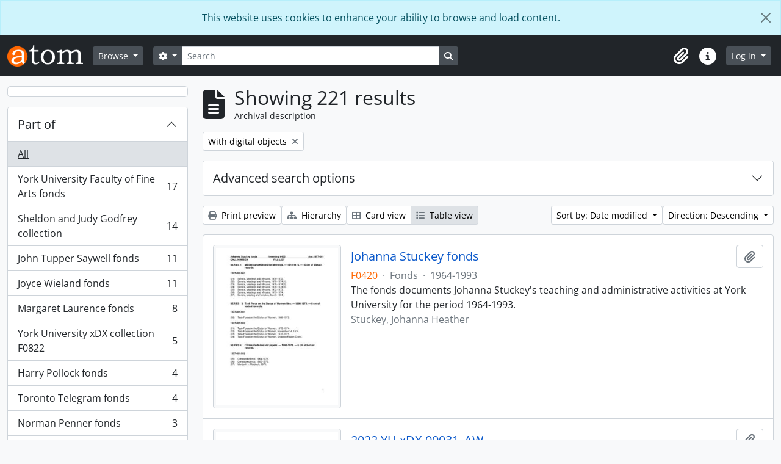

--- FILE ---
content_type: text/html; charset=utf-8
request_url: https://atom.library.yorku.ca/index.php/informationobject/browse?sort=lastUpdated&view=table&sortDir=desc&topLod=0&onlyMedia=1
body_size: 45068
content:
<!DOCTYPE html>
<html lang="en" dir="ltr">
  <head>
    <meta charset="utf-8">
    <meta name="viewport" content="width=device-width, initial-scale=1">
    <title>Information object browse - York University Libraries Clara Thomas Archives &amp; Special Collections</title>
        <link rel="shortcut icon" href="/favicon.ico">
    <script defer src="/dist/js/vendor.bundle.1697f26639ee588df9ee.js"></script><script defer src="/dist/js/arDominionB5Plugin.bundle.7522e096e2153c557e7c.js"></script><link href="/dist/css/arDominionB5Plugin.bundle.f93253c1b4f1a0e1d6f5.css" rel="stylesheet">
    
<!-- Matomo -->
<script>
  var _paq = window._paq = window._paq || [];
  /* tracker methods like "setCustomDimension" should be called before "trackPageView" */
  _paq.push(['trackPageView']);
  _paq.push(['enableLinkTracking']);
  (function() {
    var u="https://matomo.library.yorku.ca/";
    _paq.push(['setTrackerUrl', u+'matomo.php']);
    _paq.push(['setSiteId', '81']);
    var d=document, g=d.createElement('script'), s=d.getElementsByTagName('script')[0];
    g.async=true; g.src=u+'matomo.js'; s.parentNode.insertBefore(g,s);
  })();
</script>
<!-- End Matomo Code -->

  </head>
  <body class="d-flex flex-column min-vh-100 informationobject browse show-edit-tooltips">
        <div class="visually-hidden-focusable p-3 border-bottom">
  <a class="btn btn-sm btn-secondary" href="#main-column">
    Skip to main content  </a>
</div>
    
<div id="privacy-message" class="alert alert-info alert-dismissible rounded-0 text-center mb-0" role="alert">
  <p>This website uses cookies to enhance your ability to browse and load content.</p>  <button type="button" class="btn-close" data-bs-dismiss="alert" aria-label="Close"></button>
</div>



<header id="top-bar" class="navbar navbar-expand-lg navbar-dark bg-dark" role="navigation" aria-label="Main navigation">
  <div class="container-fluid">
          <a class="navbar-brand d-flex flex-wrap flex-lg-nowrap align-items-center py-0 me-0" href="/index.php/" title="Home" rel="home">
                  <img alt="AtoM logo" class="d-inline-block my-2 me-3" height="35" src="/plugins/arDominionB5Plugin/images/logo.png" />                      </a>
        <button class="navbar-toggler atom-btn-secondary my-2 me-1 px-1" type="button" data-bs-toggle="collapse" data-bs-target="#navbar-content" aria-controls="navbar-content" aria-expanded="false">
      <i 
        class="fas fa-2x fa-fw fa-bars" 
        data-bs-toggle="tooltip"
        data-bs-placement="bottom"
        title="Toggle navigation"
        aria-hidden="true">
      </i>
      <span class="visually-hidden">Toggle navigation</span>
    </button>
    <div class="collapse navbar-collapse flex-wrap justify-content-end me-1" id="navbar-content">
      <div class="d-flex flex-wrap flex-lg-nowrap flex-grow-1">
        <div class="dropdown my-2 me-3">
  <button class="btn btn-sm atom-btn-secondary dropdown-toggle" type="button" id="browse-menu" data-bs-toggle="dropdown" aria-expanded="false">
    Browse  </button>
  <ul class="dropdown-menu mt-2" aria-labelledby="browse-menu">
    <li>
      <h6 class="dropdown-header">
        Browse      </h6>
    </li>
                  <li id="node_browseInformationObjects">
          <a class="dropdown-item" href="/index.php/informationobject/browse" title="Archival descriptions">Archival descriptions</a>        </li>
                        <li id="node_browseActors">
          <a class="dropdown-item" href="/index.php/actor/browse" title="People and organizations">People and organizations</a>        </li>
                        <li id="node_browseSubjects">
          <a class="dropdown-item" href="/index.php/taxonomy/index/id/35" title="Subjects">Subjects</a>        </li>
                        <li id="node_browsePlaces">
          <a class="dropdown-item" href="/index.php/taxonomy/index/id/42" title="Places">Places</a>        </li>
                        <li id="node_browseDigitalObjects">
          <a class="dropdown-item" href="/index.php/informationobject/browse?view=card&amp;onlyMedia=1&amp;topLod=0" title="Digital objects">Digital objects</a>        </li>
            </ul>
</div>
        <form
  id="search-box"
  class="d-flex flex-grow-1 my-2"
  role="search"
  action="/index.php/informationobject/browse">
  <h2 class="visually-hidden">Search</h2>
  <input type="hidden" name="topLod" value="0">
  <input type="hidden" name="sort" value="relevance">
  <div class="input-group flex-nowrap">
    <button
      id="search-box-options"
      class="btn btn-sm atom-btn-secondary dropdown-toggle"
      type="button"
      data-bs-toggle="dropdown"
      data-bs-auto-close="outside"
      aria-expanded="false">
      <i class="fas fa-cog" aria-hidden="true"></i>
      <span class="visually-hidden">Search options</span>
    </button>
    <div class="dropdown-menu mt-2" aria-labelledby="search-box-options">
            <a class="dropdown-item" href="/index.php/informationobject/browse?showAdvanced=1&topLod=0">
        Advanced search      </a>
    </div>
    <input
      id="search-box-input"
      class="form-control form-control-sm dropdown-toggle"
      type="search"
      name="query"
      autocomplete="off"
      value=""
      placeholder="Search"
      data-url="/index.php/search/autocomplete"
      data-bs-toggle="dropdown"
      aria-label="Search"
      aria-expanded="false">
    <ul id="search-box-results" class="dropdown-menu mt-2" aria-labelledby="search-box-input"></ul>
    <button class="btn btn-sm atom-btn-secondary" type="submit">
      <i class="fas fa-search" aria-hidden="true"></i>
      <span class="visually-hidden">Search in browse page</span>
    </button>
  </div>
</form>
      </div>
      <div class="d-flex flex-nowrap flex-column flex-lg-row align-items-strech align-items-lg-center">
        <ul class="navbar-nav mx-lg-2">
                    <li class="nav-item dropdown d-flex flex-column">
  <a
    class="nav-link dropdown-toggle d-flex align-items-center p-0"
    href="#"
    id="clipboard-menu"
    role="button"
    data-bs-toggle="dropdown"
    aria-expanded="false"
    data-total-count-label="records added"
    data-alert-close="Close"
    data-load-alert-message="There was an error loading the clipboard content."
    data-export-alert-message="The clipboard is empty for this entity type."
    data-export-check-url="/index.php/clipboard/exportCheck"
    data-delete-alert-message="Note: clipboard items unclipped in this page will be removed from the clipboard when the page is refreshed. You can re-select them now, or reload the page to remove them completely. Using the sort or print preview buttons will also cause a page reload - so anything currently deselected will be lost!">
    <i
      class="fas fa-2x fa-fw fa-paperclip px-0 px-lg-2 py-2"
      data-bs-toggle="tooltip"
      data-bs-placement="bottom"
      data-bs-custom-class="d-none d-lg-block"
      title="Clipboard"
      aria-hidden="true">
    </i>
    <span class="d-lg-none mx-1" aria-hidden="true">
      Clipboard    </span>
    <span class="visually-hidden">
      Clipboard    </span>
  </a>
  <ul class="dropdown-menu dropdown-menu-end mb-2" aria-labelledby="clipboard-menu">
    <li>
      <h6 class="dropdown-header">
        Clipboard      </h6>
    </li>
    <li class="text-muted text-nowrap px-3 pb-2">
      <span
        id="counts-block"
        data-information-object-label="Archival description"
        data-actor-object-label="Authority record"
        data-repository-object-label="Archival institution">
      </span>
    </li>
                  <li id="node_clearClipboard">
          <a class="dropdown-item" href="/index.php/" title="Clear all selections">Clear all selections</a>        </li>
                        <li id="node_goToClipboard">
          <a class="dropdown-item" href="/index.php/clipboard/view" title="Go to clipboard">Go to clipboard</a>        </li>
                        <li id="node_loadClipboard">
          <a class="dropdown-item" href="/index.php/clipboard/load" title="Load clipboard">Load clipboard</a>        </li>
                        <li id="node_saveClipboard">
          <a class="dropdown-item" href="/index.php/clipboard/save" title="Save clipboard">Save clipboard</a>        </li>
            </ul>
</li>
                    <li class="nav-item dropdown d-flex flex-column">
  <a
    class="nav-link dropdown-toggle d-flex align-items-center p-0"
    href="#"
    id="quick-links-menu"
    role="button"
    data-bs-toggle="dropdown"
    aria-expanded="false">
    <i
      class="fas fa-2x fa-fw fa-info-circle px-0 px-lg-2 py-2"
      data-bs-toggle="tooltip"
      data-bs-placement="bottom"
      data-bs-custom-class="d-none d-lg-block"
      title="Quick links"
      aria-hidden="true">
    </i>
    <span class="d-lg-none mx-1" aria-hidden="true">
      Quick links    </span> 
    <span class="visually-hidden">
      Quick links    </span>
  </a>
  <ul class="dropdown-menu dropdown-menu-end mb-2" aria-labelledby="quick-links-menu">
    <li>
      <h6 class="dropdown-header">
        Quick links      </h6>
    </li>
                  <li id="node_home">
          <a class="dropdown-item" href="/index.php/" title="Home">Home</a>        </li>
                                                      <li id="node_privacy">
          <a class="dropdown-item" href="/index.php/privacy" title="Privacy Policy">Privacy Policy</a>        </li>
            </ul>
</li>
        </ul>
              <div class="dropdown my-2">
    <button class="btn btn-sm atom-btn-secondary dropdown-toggle" type="button" id="user-menu" data-bs-toggle="dropdown" data-bs-auto-close="outside" aria-expanded="false">
      Log in    </button>
    <div class="dropdown-menu dropdown-menu-lg-end mt-2" aria-labelledby="user-menu">
      <div>
        <h6 class="dropdown-header">
          Have an account?        </h6>
      </div>
      <form class="mx-3 my-2" action="/index.php/user/login" method="post">        <input type="hidden" name="_csrf_token" value="5f963bac7905e6414fe2d3df9bc5a248" id="csrf_token" /><input type="hidden" name="next" value="https://atom.library.yorku.ca/index.php/informationobject/browse?sort=lastUpdated&amp;view=table&amp;sortDir=desc&amp;topLod=0&amp;onlyMedia=1" id="next" />        <div class="mb-3"><label class="form-label" for="email">Email<span aria-hidden="true" class="text-primary ms-1"><strong>*</strong></span><span class="visually-hidden">This field is required.</span></label><input type="text" name="email" class="form-control-sm form-control" id="email" /></div>        <div class="mb-3"><label class="form-label" for="password">Password<span aria-hidden="true" class="text-primary ms-1"><strong>*</strong></span><span class="visually-hidden">This field is required.</span></label><input type="password" name="password" class="form-control-sm form-control" autocomplete="off" id="password" /></div>        <button class="btn btn-sm atom-btn-secondary" type="submit">
          Log in        </button>
      </form>
    </div>
  </div>
      </div>
    </div>
  </div>
</header>

    
<div id="wrapper" class="container-xxl pt-3 flex-grow-1">
            <div class="row">
    <div id="sidebar" class="col-md-3">
      
    <h2 class="d-grid">
      <button
        class="btn btn-lg atom-btn-white collapsed text-wrap"
        type="button"
        data-bs-toggle="collapse"
        data-bs-target="#collapse-aggregations"
        aria-expanded="false"
        aria-controls="collapse-aggregations">
              </button>
    </h2>

    <div class="collapse" id="collapse-aggregations">

      
        
      

<div class="accordion mb-3">
  <div class="accordion-item aggregation">
    <h2 class="accordion-header" id="heading-collection">
      <button
        class="accordion-button collapsed"
        type="button"
        data-bs-toggle="collapse"
        data-bs-target="#collapse-collection"
        aria-expanded="false"
        aria-controls="collapse-collection">
        Part of      </button>
    </h2>
    <div
      id="collapse-collection"
      class="accordion-collapse collapse list-group list-group-flush"
      aria-labelledby="heading-collection">
      
              <a class="list-group-item list-group-item-action d-flex justify-content-between align-items-center active text-decoration-underline" href="/index.php/informationobject/browse?sort=lastUpdated&amp;view=table&amp;sortDir=desc&amp;topLod=0&amp;onlyMedia=1" title="All">All</a>          
              
        <a class="list-group-item list-group-item-action d-flex justify-content-between align-items-center text-break" href="/index.php/informationobject/browse?collection=1131374&amp;sort=lastUpdated&amp;view=table&amp;sortDir=desc&amp;topLod=0&amp;onlyMedia=1" title="York University Faculty of Fine Arts fonds, 17 results17">York University Faculty of Fine Arts fonds<span class="visually-hidden">, 17 results</span><span aria-hidden="true" class="ms-3 text-nowrap">17</span></a>              
        <a class="list-group-item list-group-item-action d-flex justify-content-between align-items-center text-break" href="/index.php/informationobject/browse?collection=274628&amp;sort=lastUpdated&amp;view=table&amp;sortDir=desc&amp;topLod=0&amp;onlyMedia=1" title="Sheldon and Judy Godfrey collection, 14 results14">Sheldon and Judy Godfrey collection<span class="visually-hidden">, 14 results</span><span aria-hidden="true" class="ms-3 text-nowrap">14</span></a>              
        <a class="list-group-item list-group-item-action d-flex justify-content-between align-items-center text-break" href="/index.php/informationobject/browse?collection=5969&amp;sort=lastUpdated&amp;view=table&amp;sortDir=desc&amp;topLod=0&amp;onlyMedia=1" title="John Tupper Saywell fonds, 11 results11">John Tupper Saywell fonds<span class="visually-hidden">, 11 results</span><span aria-hidden="true" class="ms-3 text-nowrap">11</span></a>              
        <a class="list-group-item list-group-item-action d-flex justify-content-between align-items-center text-break" href="/index.php/informationobject/browse?collection=1173252&amp;sort=lastUpdated&amp;view=table&amp;sortDir=desc&amp;topLod=0&amp;onlyMedia=1" title="Joyce Wieland fonds, 11 results11">Joyce Wieland fonds<span class="visually-hidden">, 11 results</span><span aria-hidden="true" class="ms-3 text-nowrap">11</span></a>              
        <a class="list-group-item list-group-item-action d-flex justify-content-between align-items-center text-break" href="/index.php/informationobject/browse?collection=230571&amp;sort=lastUpdated&amp;view=table&amp;sortDir=desc&amp;topLod=0&amp;onlyMedia=1" title="Margaret Laurence fonds, 8 results8">Margaret Laurence fonds<span class="visually-hidden">, 8 results</span><span aria-hidden="true" class="ms-3 text-nowrap">8</span></a>              
        <a class="list-group-item list-group-item-action d-flex justify-content-between align-items-center text-break" href="/index.php/informationobject/browse?collection=1716821&amp;sort=lastUpdated&amp;view=table&amp;sortDir=desc&amp;topLod=0&amp;onlyMedia=1" title="York University xDX collection F0822, 5 results5">York University xDX collection F0822<span class="visually-hidden">, 5 results</span><span aria-hidden="true" class="ms-3 text-nowrap">5</span></a>              
        <a class="list-group-item list-group-item-action d-flex justify-content-between align-items-center text-break" href="/index.php/informationobject/browse?collection=248547&amp;sort=lastUpdated&amp;view=table&amp;sortDir=desc&amp;topLod=0&amp;onlyMedia=1" title="Harry Pollock fonds, 4 results4">Harry Pollock fonds<span class="visually-hidden">, 4 results</span><span aria-hidden="true" class="ms-3 text-nowrap">4</span></a>              
        <a class="list-group-item list-group-item-action d-flex justify-content-between align-items-center text-break" href="/index.php/informationobject/browse?collection=1249318&amp;sort=lastUpdated&amp;view=table&amp;sortDir=desc&amp;topLod=0&amp;onlyMedia=1" title="Toronto Telegram fonds, 4 results4">Toronto Telegram fonds<span class="visually-hidden">, 4 results</span><span aria-hidden="true" class="ms-3 text-nowrap">4</span></a>              
        <a class="list-group-item list-group-item-action d-flex justify-content-between align-items-center text-break" href="/index.php/informationobject/browse?collection=248538&amp;sort=lastUpdated&amp;view=table&amp;sortDir=desc&amp;topLod=0&amp;onlyMedia=1" title="Norman Penner fonds, 3 results3">Norman Penner fonds<span class="visually-hidden">, 3 results</span><span aria-hidden="true" class="ms-3 text-nowrap">3</span></a>              
        <a class="list-group-item list-group-item-action d-flex justify-content-between align-items-center text-break" href="/index.php/informationobject/browse?collection=517447&amp;sort=lastUpdated&amp;view=table&amp;sortDir=desc&amp;topLod=0&amp;onlyMedia=1" title="Clara Thomas Archives collection, 3 results3">Clara Thomas Archives collection<span class="visually-hidden">, 3 results</span><span aria-hidden="true" class="ms-3 text-nowrap">3</span></a>          </div>
  </div>
</div>

      
      

<div class="accordion mb-3">
  <div class="accordion-item aggregation">
    <h2 class="accordion-header" id="heading-creators">
      <button
        class="accordion-button collapsed"
        type="button"
        data-bs-toggle="collapse"
        data-bs-target="#collapse-creators"
        aria-expanded="false"
        aria-controls="collapse-creators">
        Archive creators      </button>
    </h2>
    <div
      id="collapse-creators"
      class="accordion-collapse collapse list-group list-group-flush"
      aria-labelledby="heading-creators">
      
              <a class="list-group-item list-group-item-action d-flex justify-content-between align-items-center active text-decoration-underline" href="/index.php/informationobject/browse?sort=lastUpdated&amp;view=table&amp;sortDir=desc&amp;topLod=0&amp;onlyMedia=1" title="All">All</a>          
              
        <a class="list-group-item list-group-item-action d-flex justify-content-between align-items-center text-break" href="/index.php/informationobject/browse?creators=274614&amp;sort=lastUpdated&amp;view=table&amp;sortDir=desc&amp;topLod=0&amp;onlyMedia=1" title="Toronto Telegram, 4 results4">Toronto Telegram<span class="visually-hidden">, 4 results</span><span aria-hidden="true" class="ms-3 text-nowrap">4</span></a>              
        <a class="list-group-item list-group-item-action d-flex justify-content-between align-items-center text-break" href="/index.php/informationobject/browse?creators=912091&amp;sort=lastUpdated&amp;view=table&amp;sortDir=desc&amp;topLod=0&amp;onlyMedia=1" title="York University Archives and Special Collections, 3 results3">York University Archives and Special Collections<span class="visually-hidden">, 3 results</span><span aria-hidden="true" class="ms-3 text-nowrap">3</span></a>              
        <a class="list-group-item list-group-item-action d-flex justify-content-between align-items-center text-break" href="/index.php/informationobject/browse?creators=3024&amp;sort=lastUpdated&amp;view=table&amp;sortDir=desc&amp;topLod=0&amp;onlyMedia=1" title="Osgoode Hall Law School, 1 results1">Osgoode Hall Law School<span class="visually-hidden">, 1 results</span><span aria-hidden="true" class="ms-3 text-nowrap">1</span></a>              
        <a class="list-group-item list-group-item-action d-flex justify-content-between align-items-center text-break" href="/index.php/informationobject/browse?creators=4836&amp;sort=lastUpdated&amp;view=table&amp;sortDir=desc&amp;topLod=0&amp;onlyMedia=1" title="Cook, Ramsay, 1931-2016, 1 results1">Cook, Ramsay, 1931-2016<span class="visually-hidden">, 1 results</span><span aria-hidden="true" class="ms-3 text-nowrap">1</span></a>              
        <a class="list-group-item list-group-item-action d-flex justify-content-between align-items-center text-break" href="/index.php/informationobject/browse?creators=5996&amp;sort=lastUpdated&amp;view=table&amp;sortDir=desc&amp;topLod=0&amp;onlyMedia=1" title="Zolf, Larry, 1934-2011, 1 results1">Zolf, Larry, 1934-2011<span class="visually-hidden">, 1 results</span><span aria-hidden="true" class="ms-3 text-nowrap">1</span></a>              
        <a class="list-group-item list-group-item-action d-flex justify-content-between align-items-center text-break" href="/index.php/informationobject/browse?creators=11282&amp;sort=lastUpdated&amp;view=table&amp;sortDir=desc&amp;topLod=0&amp;onlyMedia=1" title="Mountain Fund (Hamilton, Ont.), 1 results1">Mountain Fund (Hamilton, Ont.)<span class="visually-hidden">, 1 results</span><span aria-hidden="true" class="ms-3 text-nowrap">1</span></a>              
        <a class="list-group-item list-group-item-action d-flex justify-content-between align-items-center text-break" href="/index.php/informationobject/browse?creators=11303&amp;sort=lastUpdated&amp;view=table&amp;sortDir=desc&amp;topLod=0&amp;onlyMedia=1" title="Beare, Margaret E., 1 results1">Beare, Margaret E.<span class="visually-hidden">, 1 results</span><span aria-hidden="true" class="ms-3 text-nowrap">1</span></a>              
        <a class="list-group-item list-group-item-action d-flex justify-content-between align-items-center text-break" href="/index.php/informationobject/browse?creators=11306&amp;sort=lastUpdated&amp;view=table&amp;sortDir=desc&amp;topLod=0&amp;onlyMedia=1" title="Wildeblood, Peter, 1 results1">Wildeblood, Peter<span class="visually-hidden">, 1 results</span><span aria-hidden="true" class="ms-3 text-nowrap">1</span></a>              
        <a class="list-group-item list-group-item-action d-flex justify-content-between align-items-center text-break" href="/index.php/informationobject/browse?creators=11318&amp;sort=lastUpdated&amp;view=table&amp;sortDir=desc&amp;topLod=0&amp;onlyMedia=1" title="Woods, Sara, 1922-1985, 1 results1">Woods, Sara, 1922-1985<span class="visually-hidden">, 1 results</span><span aria-hidden="true" class="ms-3 text-nowrap">1</span></a>              
        <a class="list-group-item list-group-item-action d-flex justify-content-between align-items-center text-break" href="/index.php/informationobject/browse?creators=11320&amp;sort=lastUpdated&amp;view=table&amp;sortDir=desc&amp;topLod=0&amp;onlyMedia=1" title="Toronto Dance Theatre, 1 results1">Toronto Dance Theatre<span class="visually-hidden">, 1 results</span><span aria-hidden="true" class="ms-3 text-nowrap">1</span></a>          </div>
  </div>
</div>

      

<div class="accordion mb-3">
  <div class="accordion-item aggregation">
    <h2 class="accordion-header" id="heading-names">
      <button
        class="accordion-button collapsed"
        type="button"
        data-bs-toggle="collapse"
        data-bs-target="#collapse-names"
        aria-expanded="false"
        aria-controls="collapse-names">
        People and organizations      </button>
    </h2>
    <div
      id="collapse-names"
      class="accordion-collapse collapse list-group list-group-flush"
      aria-labelledby="heading-names">
      
              <a class="list-group-item list-group-item-action d-flex justify-content-between align-items-center active text-decoration-underline" href="/index.php/informationobject/browse?sort=lastUpdated&amp;view=table&amp;sortDir=desc&amp;topLod=0&amp;onlyMedia=1" title="All">All</a>          
              
        <a class="list-group-item list-group-item-action d-flex justify-content-between align-items-center text-break" href="/index.php/informationobject/browse?names=865014&amp;sort=lastUpdated&amp;view=table&amp;sortDir=desc&amp;topLod=0&amp;onlyMedia=1" title="Atkinson College, 3 results3">Atkinson College<span class="visually-hidden">, 3 results</span><span aria-hidden="true" class="ms-3 text-nowrap">3</span></a>              
        <a class="list-group-item list-group-item-action d-flex justify-content-between align-items-center text-break" href="/index.php/informationobject/browse?names=274614&amp;sort=lastUpdated&amp;view=table&amp;sortDir=desc&amp;topLod=0&amp;onlyMedia=1" title="Toronto Telegram, 2 results2">Toronto Telegram<span class="visually-hidden">, 2 results</span><span aria-hidden="true" class="ms-3 text-nowrap">2</span></a>              
        <a class="list-group-item list-group-item-action d-flex justify-content-between align-items-center text-break" href="/index.php/informationobject/browse?names=570995&amp;sort=lastUpdated&amp;view=table&amp;sortDir=desc&amp;topLod=0&amp;onlyMedia=1" title="Canadian Broadcasting Corporation, 2 results2">Canadian Broadcasting Corporation<span class="visually-hidden">, 2 results</span><span aria-hidden="true" class="ms-3 text-nowrap">2</span></a>              
        <a class="list-group-item list-group-item-action d-flex justify-content-between align-items-center text-break" href="/index.php/informationobject/browse?names=870576&amp;sort=lastUpdated&amp;view=table&amp;sortDir=desc&amp;topLod=0&amp;onlyMedia=1" title="Glendon College, 2 results2">Glendon College<span class="visually-hidden">, 2 results</span><span aria-hidden="true" class="ms-3 text-nowrap">2</span></a>              
        <a class="list-group-item list-group-item-action d-flex justify-content-between align-items-center text-break" href="/index.php/informationobject/browse?names=870781&amp;sort=lastUpdated&amp;view=table&amp;sortDir=desc&amp;topLod=0&amp;onlyMedia=1" title="York University (Toronto, Ont.). Office of the President, 2 results2">York University (Toronto, Ont.). Office of the President<span class="visually-hidden">, 2 results</span><span aria-hidden="true" class="ms-3 text-nowrap">2</span></a>              
        <a class="list-group-item list-group-item-action d-flex justify-content-between align-items-center text-break" href="/index.php/informationobject/browse?names=3292&amp;sort=lastUpdated&amp;view=table&amp;sortDir=desc&amp;topLod=0&amp;onlyMedia=1" title="Law Society of Upper Canada. Bar Admission Course, 1 results1">Law Society of Upper Canada. Bar Admission Course<span class="visually-hidden">, 1 results</span><span aria-hidden="true" class="ms-3 text-nowrap">1</span></a>              
        <a class="list-group-item list-group-item-action d-flex justify-content-between align-items-center text-break" href="/index.php/informationobject/browse?names=11304&amp;sort=lastUpdated&amp;view=table&amp;sortDir=desc&amp;topLod=0&amp;onlyMedia=1" title="Commission of Inquiry into Certain Events at the Prison for Women in Kingston (Canada)., 1 results1">Commission of Inquiry into Certain Events at the Prison for Women in Kingston (Canada).<span class="visually-hidden">, 1 results</span><span aria-hidden="true" class="ms-3 text-nowrap">1</span></a>              
        <a class="list-group-item list-group-item-action d-flex justify-content-between align-items-center text-break" href="/index.php/informationobject/browse?names=149798&amp;sort=lastUpdated&amp;view=table&amp;sortDir=desc&amp;topLod=0&amp;onlyMedia=1" title="Tessera, 1 results1">Tessera<span class="visually-hidden">, 1 results</span><span aria-hidden="true" class="ms-3 text-nowrap">1</span></a>              
        <a class="list-group-item list-group-item-action d-flex justify-content-between align-items-center text-break" href="/index.php/informationobject/browse?names=414065&amp;sort=lastUpdated&amp;view=table&amp;sortDir=desc&amp;topLod=0&amp;onlyMedia=1" title="Stong (family), 1 results1">Stong (family)<span class="visually-hidden">, 1 results</span><span aria-hidden="true" class="ms-3 text-nowrap">1</span></a>              
        <a class="list-group-item list-group-item-action d-flex justify-content-between align-items-center text-break" href="/index.php/informationobject/browse?names=478190&amp;sort=lastUpdated&amp;view=table&amp;sortDir=desc&amp;topLod=0&amp;onlyMedia=1" title="Labatt's Brewing Company, 1 results1">Labatt's Brewing Company<span class="visually-hidden">, 1 results</span><span aria-hidden="true" class="ms-3 text-nowrap">1</span></a>          </div>
  </div>
</div>

      

<div class="accordion mb-3">
  <div class="accordion-item aggregation">
    <h2 class="accordion-header" id="heading-places">
      <button
        class="accordion-button collapsed"
        type="button"
        data-bs-toggle="collapse"
        data-bs-target="#collapse-places"
        aria-expanded="false"
        aria-controls="collapse-places">
        Place      </button>
    </h2>
    <div
      id="collapse-places"
      class="accordion-collapse collapse list-group list-group-flush"
      aria-labelledby="heading-places">
      
              <a class="list-group-item list-group-item-action d-flex justify-content-between align-items-center active text-decoration-underline" href="/index.php/informationobject/browse?sort=lastUpdated&amp;view=table&amp;sortDir=desc&amp;topLod=0&amp;onlyMedia=1" title="All">All</a>          
              
        <a class="list-group-item list-group-item-action d-flex justify-content-between align-items-center text-break" href="/index.php/informationobject/browse?places=510388&amp;sort=lastUpdated&amp;view=table&amp;sortDir=desc&amp;topLod=0&amp;onlyMedia=1" title="Canada, 9 results9">Canada<span class="visually-hidden">, 9 results</span><span aria-hidden="true" class="ms-3 text-nowrap">9</span></a>              
        <a class="list-group-item list-group-item-action d-flex justify-content-between align-items-center text-break" href="/index.php/informationobject/browse?places=556000&amp;sort=lastUpdated&amp;view=table&amp;sortDir=desc&amp;topLod=0&amp;onlyMedia=1" title="Ontario, 9 results9">Ontario<span class="visually-hidden">, 9 results</span><span aria-hidden="true" class="ms-3 text-nowrap">9</span></a>              
        <a class="list-group-item list-group-item-action d-flex justify-content-between align-items-center text-break" href="/index.php/informationobject/browse?places=3593&amp;sort=lastUpdated&amp;view=table&amp;sortDir=desc&amp;topLod=0&amp;onlyMedia=1" title="Toronto, 6 results6">Toronto<span class="visually-hidden">, 6 results</span><span aria-hidden="true" class="ms-3 text-nowrap">6</span></a>              
        <a class="list-group-item list-group-item-action d-flex justify-content-between align-items-center text-break" href="/index.php/informationobject/browse?places=517465&amp;sort=lastUpdated&amp;view=table&amp;sortDir=desc&amp;topLod=0&amp;onlyMedia=1" title="Hamilton, 2 results2">Hamilton<span class="visually-hidden">, 2 results</span><span aria-hidden="true" class="ms-3 text-nowrap">2</span></a>              
        <a class="list-group-item list-group-item-action d-flex justify-content-between align-items-center text-break" href="/index.php/informationobject/browse?places=957782&amp;sort=lastUpdated&amp;view=table&amp;sortDir=desc&amp;topLod=0&amp;onlyMedia=1" title="Asia, 2 results2">Asia<span class="visually-hidden">, 2 results</span><span aria-hidden="true" class="ms-3 text-nowrap">2</span></a>              
        <a class="list-group-item list-group-item-action d-flex justify-content-between align-items-center text-break" href="/index.php/informationobject/browse?places=517466&amp;sort=lastUpdated&amp;view=table&amp;sortDir=desc&amp;topLod=0&amp;onlyMedia=1" title="Rochester (N.Y.), 1 results1">Rochester (N.Y.)<span class="visually-hidden">, 1 results</span><span aria-hidden="true" class="ms-3 text-nowrap">1</span></a>              
        <a class="list-group-item list-group-item-action d-flex justify-content-between align-items-center text-break" href="/index.php/informationobject/browse?places=541007&amp;sort=lastUpdated&amp;view=table&amp;sortDir=desc&amp;topLod=0&amp;onlyMedia=1" title="London, 1 results1">London<span class="visually-hidden">, 1 results</span><span aria-hidden="true" class="ms-3 text-nowrap">1</span></a>              
        <a class="list-group-item list-group-item-action d-flex justify-content-between align-items-center text-break" href="/index.php/informationobject/browse?places=957430&amp;sort=lastUpdated&amp;view=table&amp;sortDir=desc&amp;topLod=0&amp;onlyMedia=1" title="Vietnam, 1 results1">Vietnam<span class="visually-hidden">, 1 results</span><span aria-hidden="true" class="ms-3 text-nowrap">1</span></a>              
        <a class="list-group-item list-group-item-action d-flex justify-content-between align-items-center text-break" href="/index.php/informationobject/browse?places=1258456&amp;sort=lastUpdated&amp;view=table&amp;sortDir=desc&amp;topLod=0&amp;onlyMedia=1" title="Igloolik, 1 results1">Igloolik<span class="visually-hidden">, 1 results</span><span aria-hidden="true" class="ms-3 text-nowrap">1</span></a>              
        <a class="list-group-item list-group-item-action d-flex justify-content-between align-items-center text-break" href="/index.php/informationobject/browse?places=1383618&amp;sort=lastUpdated&amp;view=table&amp;sortDir=desc&amp;topLod=0&amp;onlyMedia=1" title="Toronto (Ont.), 1 results1">Toronto (Ont.)<span class="visually-hidden">, 1 results</span><span aria-hidden="true" class="ms-3 text-nowrap">1</span></a>          </div>
  </div>
</div>

      

<div class="accordion mb-3">
  <div class="accordion-item aggregation">
    <h2 class="accordion-header" id="heading-subjects">
      <button
        class="accordion-button collapsed"
        type="button"
        data-bs-toggle="collapse"
        data-bs-target="#collapse-subjects"
        aria-expanded="false"
        aria-controls="collapse-subjects">
        Subject      </button>
    </h2>
    <div
      id="collapse-subjects"
      class="accordion-collapse collapse list-group list-group-flush"
      aria-labelledby="heading-subjects">
      
              <a class="list-group-item list-group-item-action d-flex justify-content-between align-items-center active text-decoration-underline" href="/index.php/informationobject/browse?sort=lastUpdated&amp;view=table&amp;sortDir=desc&amp;topLod=0&amp;onlyMedia=1" title="All">All</a>          
              
        <a class="list-group-item list-group-item-action d-flex justify-content-between align-items-center text-break" href="/index.php/informationobject/browse?subjects=928005&amp;sort=lastUpdated&amp;view=table&amp;sortDir=desc&amp;topLod=0&amp;onlyMedia=1" title="York University, 27 results27">York University<span class="visually-hidden">, 27 results</span><span aria-hidden="true" class="ms-3 text-nowrap">27</span></a>              
        <a class="list-group-item list-group-item-action d-flex justify-content-between align-items-center text-break" href="/index.php/informationobject/browse?subjects=956930&amp;sort=lastUpdated&amp;view=table&amp;sortDir=desc&amp;topLod=0&amp;onlyMedia=1" title="York University professors, lecturers, and educators, 20 results20">York University professors, lecturers, and educators<span class="visually-hidden">, 20 results</span><span aria-hidden="true" class="ms-3 text-nowrap">20</span></a>              
        <a class="list-group-item list-group-item-action d-flex justify-content-between align-items-center text-break" href="/index.php/informationobject/browse?subjects=2264&amp;sort=lastUpdated&amp;view=table&amp;sortDir=desc&amp;topLod=0&amp;onlyMedia=1" title="Arts and culture, 16 results16">Arts and culture<span class="visually-hidden">, 16 results</span><span aria-hidden="true" class="ms-3 text-nowrap">16</span></a>              
        <a class="list-group-item list-group-item-action d-flex justify-content-between align-items-center text-break" href="/index.php/informationobject/browse?subjects=510445&amp;sort=lastUpdated&amp;view=table&amp;sortDir=desc&amp;topLod=0&amp;onlyMedia=1" title="Performing arts, 11 results11">Performing arts<span class="visually-hidden">, 11 results</span><span aria-hidden="true" class="ms-3 text-nowrap">11</span></a>              
        <a class="list-group-item list-group-item-action d-flex justify-content-between align-items-center text-break" href="/index.php/informationobject/browse?subjects=500258&amp;sort=lastUpdated&amp;view=table&amp;sortDir=desc&amp;topLod=0&amp;onlyMedia=1" title="Dance, 9 results9">Dance<span class="visually-hidden">, 9 results</span><span aria-hidden="true" class="ms-3 text-nowrap">9</span></a>              
        <a class="list-group-item list-group-item-action d-flex justify-content-between align-items-center text-break" href="/index.php/informationobject/browse?subjects=956896&amp;sort=lastUpdated&amp;view=table&amp;sortDir=desc&amp;topLod=0&amp;onlyMedia=1" title="York University history, 7 results7">York University history<span class="visually-hidden">, 7 results</span><span aria-hidden="true" class="ms-3 text-nowrap">7</span></a>              
        <a class="list-group-item list-group-item-action d-flex justify-content-between align-items-center text-break" href="/index.php/informationobject/browse?subjects=510346&amp;sort=lastUpdated&amp;view=table&amp;sortDir=desc&amp;topLod=0&amp;onlyMedia=1" title="War, 5 results5">War<span class="visually-hidden">, 5 results</span><span aria-hidden="true" class="ms-3 text-nowrap">5</span></a>              
        <a class="list-group-item list-group-item-action d-flex justify-content-between align-items-center text-break" href="/index.php/informationobject/browse?subjects=551686&amp;sort=lastUpdated&amp;view=table&amp;sortDir=desc&amp;topLod=0&amp;onlyMedia=1" title="Literature, 4 results4">Literature<span class="visually-hidden">, 4 results</span><span aria-hidden="true" class="ms-3 text-nowrap">4</span></a>              
        <a class="list-group-item list-group-item-action d-flex justify-content-between align-items-center text-break" href="/index.php/informationobject/browse?subjects=498538&amp;sort=lastUpdated&amp;view=table&amp;sortDir=desc&amp;topLod=0&amp;onlyMedia=1" title="Documentary photography, 3 results3">Documentary photography<span class="visually-hidden">, 3 results</span><span aria-hidden="true" class="ms-3 text-nowrap">3</span></a>              
        <a class="list-group-item list-group-item-action d-flex justify-content-between align-items-center text-break" href="/index.php/informationobject/browse?subjects=956589&amp;sort=lastUpdated&amp;view=table&amp;sortDir=desc&amp;topLod=0&amp;onlyMedia=1" title="Radio and television, 3 results3">Radio and television<span class="visually-hidden">, 3 results</span><span aria-hidden="true" class="ms-3 text-nowrap">3</span></a>          </div>
  </div>
</div>

        
      

<div class="accordion mb-3">
  <div class="accordion-item aggregation">
    <h2 class="accordion-header" id="heading-levels">
      <button
        class="accordion-button collapsed"
        type="button"
        data-bs-toggle="collapse"
        data-bs-target="#collapse-levels"
        aria-expanded="false"
        aria-controls="collapse-levels">
        Level of description      </button>
    </h2>
    <div
      id="collapse-levels"
      class="accordion-collapse collapse list-group list-group-flush"
      aria-labelledby="heading-levels">
      
              <a class="list-group-item list-group-item-action d-flex justify-content-between align-items-center active text-decoration-underline" href="/index.php/informationobject/browse?sort=lastUpdated&amp;view=table&amp;sortDir=desc&amp;topLod=0&amp;onlyMedia=1" title="All">All</a>          
              
        <a class="list-group-item list-group-item-action d-flex justify-content-between align-items-center text-break" href="/index.php/informationobject/browse?levels=1421850&amp;sort=lastUpdated&amp;view=table&amp;sortDir=desc&amp;topLod=0&amp;onlyMedia=1" title="Fonds, 101 results101">Fonds<span class="visually-hidden">, 101 results</span><span aria-hidden="true" class="ms-3 text-nowrap">101</span></a>              
        <a class="list-group-item list-group-item-action d-flex justify-content-between align-items-center text-break" href="/index.php/informationobject/browse?levels=333&amp;sort=lastUpdated&amp;view=table&amp;sortDir=desc&amp;topLod=0&amp;onlyMedia=1" title="Accession, 52 results52">Accession<span class="visually-hidden">, 52 results</span><span aria-hidden="true" class="ms-3 text-nowrap">52</span></a>              
        <a class="list-group-item list-group-item-action d-flex justify-content-between align-items-center text-break" href="/index.php/informationobject/browse?levels=1421852&amp;sort=lastUpdated&amp;view=table&amp;sortDir=desc&amp;topLod=0&amp;onlyMedia=1" title="Series, 26 results26">Series<span class="visually-hidden">, 26 results</span><span aria-hidden="true" class="ms-3 text-nowrap">26</span></a>              
        <a class="list-group-item list-group-item-action d-flex justify-content-between align-items-center text-break" href="/index.php/informationobject/browse?levels=199&amp;sort=lastUpdated&amp;view=table&amp;sortDir=desc&amp;topLod=0&amp;onlyMedia=1" title="File, 21 results21">File<span class="visually-hidden">, 21 results</span><span aria-hidden="true" class="ms-3 text-nowrap">21</span></a>              
        <a class="list-group-item list-group-item-action d-flex justify-content-between align-items-center text-break" href="/index.php/informationobject/browse?levels=1421851&amp;sort=lastUpdated&amp;view=table&amp;sortDir=desc&amp;topLod=0&amp;onlyMedia=1" title="Collection, 9 results9">Collection<span class="visually-hidden">, 9 results</span><span aria-hidden="true" class="ms-3 text-nowrap">9</span></a>              
        <a class="list-group-item list-group-item-action d-flex justify-content-between align-items-center text-break" href="/index.php/informationobject/browse?levels=200&amp;sort=lastUpdated&amp;view=table&amp;sortDir=desc&amp;topLod=0&amp;onlyMedia=1" title="Item, 7 results7">Item<span class="visually-hidden">, 7 results</span><span aria-hidden="true" class="ms-3 text-nowrap">7</span></a>          </div>
  </div>
</div>

      

<div class="accordion mb-3">
  <div class="accordion-item aggregation">
    <h2 class="accordion-header" id="heading-mediatypes">
      <button
        class="accordion-button collapsed"
        type="button"
        data-bs-toggle="collapse"
        data-bs-target="#collapse-mediatypes"
        aria-expanded="false"
        aria-controls="collapse-mediatypes">
        Media type      </button>
    </h2>
    <div
      id="collapse-mediatypes"
      class="accordion-collapse collapse list-group list-group-flush"
      aria-labelledby="heading-mediatypes">
      
              <a class="list-group-item list-group-item-action d-flex justify-content-between align-items-center active text-decoration-underline" href="/index.php/informationobject/browse?sort=lastUpdated&amp;view=table&amp;sortDir=desc&amp;topLod=0&amp;onlyMedia=1" title="All">All</a>          
              
        <a class="list-group-item list-group-item-action d-flex justify-content-between align-items-center text-break" href="/index.php/informationobject/browse?mediatypes=137&amp;sort=lastUpdated&amp;view=table&amp;sortDir=desc&amp;topLod=0&amp;onlyMedia=1" title="Text, 216 results216">Text<span class="visually-hidden">, 216 results</span><span aria-hidden="true" class="ms-3 text-nowrap">216</span></a>              
        <a class="list-group-item list-group-item-action d-flex justify-content-between align-items-center text-break" href="/index.php/informationobject/browse?mediatypes=136&amp;sort=lastUpdated&amp;view=table&amp;sortDir=desc&amp;topLod=0&amp;onlyMedia=1" title="Image, 5 results5">Image<span class="visually-hidden">, 5 results</span><span aria-hidden="true" class="ms-3 text-nowrap">5</span></a>          </div>
  </div>
</div>

    </div>

      </div>
    <div id="main-column" role="main" class="col-md-9">
        
  <div class="multiline-header d-flex align-items-center mb-3">
    <i class="fas fa-3x fa-file-alt me-3" aria-hidden="true"></i>
    <div class="d-flex flex-column">
      <h1 class="mb-0" aria-describedby="heading-label">
                  Showing 221 results              </h1>
      <span class="small" id="heading-label">
        Archival description      </span>
    </div>
  </div>
        <div class="d-flex flex-wrap gap-2">
    
                          <a 
  href="/index.php/informationobject/browse?sort=lastUpdated&view=table&sortDir=desc&topLod=0"
  class="btn btn-sm atom-btn-white align-self-start mw-100 filter-tag d-flex">
  <span class="visually-hidden">
    Remove filter:  </span>
  <span class="text-truncate d-inline-block">
    With digital objects  </span>
  <i aria-hidden="true" class="fas fa-times ms-2 align-self-center"></i>
</a>
          </div>

      
  <div class="accordion mb-3 adv-search" role="search">
  <div class="accordion-item">
    <h2 class="accordion-header" id="heading-adv-search">
      <button class="accordion-button collapsed" type="button" data-bs-toggle="collapse" data-bs-target="#collapse-adv-search" aria-expanded="false" aria-controls="collapse-adv-search" data-cy="advanced-search-toggle">
        Advanced search options      </button>
    </h2>
    <div id="collapse-adv-search" class="accordion-collapse collapse" aria-labelledby="heading-adv-search">
      <div class="accordion-body">
        <form name="advanced-search-form" method="get" action="/index.php/informationobject/browse">
                      <input type="hidden" name="sort" value="lastUpdated"/>
                      <input type="hidden" name="view" value="table"/>
          
          <h5>Find results with:</h5>

          <div class="criteria mb-4">

            
              
            
            
            <div class="criterion row align-items-center">

              <div class="col-xl-auto mb-3 adv-search-boolean">
                <select class="form-select" name="so0">
                  <option value="and">and</option>
                  <option value="or">or</option>
                  <option value="not">not</option>
                </select>
              </div>

              <div class="col-xl-auto flex-grow-1 mb-3">
                <input class="form-control" type="text" aria-label="Search" placeholder="Search" name="sq0">
              </div>

              <div class="col-xl-auto mb-3 text-center">
                <span class="form-text">in</span>
              </div>

              <div class="col-xl-auto mb-3">
                <select class="form-select" name="sf0">
                                      <option value="">
                      Any field                    </option>
                                      <option value="title">
                      Title                    </option>
                                      <option value="archivalHistory">
                      Archival history                    </option>
                                      <option value="scopeAndContent">
                      Scope and content                    </option>
                                      <option value="extentAndMedium">
                      Extent and medium                    </option>
                                      <option value="subject">
                      Subject access points                    </option>
                                      <option value="name">
                      Name access points                    </option>
                                      <option value="place">
                      Place access points                    </option>
                                      <option value="genre">
                      Genre access points                    </option>
                                      <option value="identifier">
                      Identifier                    </option>
                                      <option value="referenceCode">
                      Reference code                    </option>
                                      <option value="digitalObjectTranscript">
                      Digital object text                    </option>
                                      <option value="creator">
                      Creator                    </option>
                                      <option value="findingAidTranscript">
                      Finding aid text                    </option>
                                      <option value="allExceptFindingAidTranscript">
                      Any field except finding aid text                    </option>
                                  </select>
              </div>

              <div class="col-xl-auto mb-3">
                <a href="#" class="d-none d-xl-block delete-criterion" aria-label="Delete criterion">
                  <i aria-hidden="true" class="fas fa-times text-muted"></i>
                </a>
                <a href="#" class="d-xl-none delete-criterion btn btn-outline-danger w-100 mb-3">
                  Delete criterion                </a>
              </div>

            </div>

            <div class="add-new-criteria mb-3">
              <a id="add-criterion-dropdown-menu" class="btn atom-btn-white dropdown-toggle" href="#" role="button" data-bs-toggle="dropdown" aria-expanded="false">Add new criteria</a>
              <ul class="dropdown-menu mt-2" aria-labelledby="add-criterion-dropdown-menu">
                <li><a class="dropdown-item" href="#" id="add-criterion-and">And</a></li>
                <li><a class="dropdown-item" href="#" id="add-criterion-or">Or</a></li>
                <li><a class="dropdown-item" href="#" id="add-criterion-not">Not</a></li>
              </ul>
            </div>

          </div>

          <h5>Limit results to:</h5>

          <div class="criteria mb-4">

            
            <div class="mb-3"><label class="form-label" for="collection">Top-level description</label><select name="collection" class="form-autocomplete form-control" id="collection">

</select><input class="list" type="hidden" value="/index.php/informationobject/autocomplete?parent=1&filterDrafts=1"></div>
          </div>

          <h5>Filter results by:</h5>

          <div class="criteria mb-4">

            <div class="row">

              
              <div class="col-md-4">
                <div class="mb-3"><label class="form-label" for="levels">Level of description</label><select name="levels" class="form-select" id="levels">
<option value="" selected="selected"></option>
<option value="333">Accession</option>
<option value="1421851">Collection</option>
<option value="199">File</option>
<option value="1421850">Fonds</option>
<option value="200">Item</option>
<option value="1421852">Series</option>
</select></div>              </div>
              

              <div class="col-md-4">
                <div class="mb-3"><label class="form-label" for="onlyMedia">Digital object available</label><select name="onlyMedia" class="form-select" id="onlyMedia">
<option value=""></option>
<option value="1" selected="selected">Yes</option>
<option value="0">No</option>
</select></div>              </div>

                              <div class="col-md-4">
                  <div class="mb-3"><label class="form-label" for="findingAidStatus">Finding aid</label><select name="findingAidStatus" class="form-select" id="findingAidStatus">
<option value="" selected="selected"></option>
<option value="yes">Yes</option>
<option value="no">No</option>
<option value="generated">Generated</option>
<option value="uploaded">Uploaded</option>
</select></div>                </div>
              
            </div>

            <div class="row">

              
                              <div class="col-md-6">
                  <div class="mb-3"><label class="form-label" for="materialType">General material designation</label><select name="materialType" class="form-select" id="materialType">
<option value="" selected="selected"></option>
<option value="234">Architectural drawing</option>
<option value="235">Cartographic material</option>
<option value="236">Graphic material</option>
<option value="1715602">Moving image</option>
<option value="237">Moving images</option>
<option value="239">Object</option>
<option value="240">Philatelic record</option>
<option value="241">Sound recording</option>
<option value="1699429">Sound recordings</option>
<option value="242">Technical drawing</option>
<option value="1699428">Textual material</option>
<option value="243">Textual record</option>
<option value="1259354">Textual record</option>
<option value="1711708">Textual records</option>
</select></div>                </div>
              
              <fieldset class="col-12">
                <legend class="visually-hidden">Top-level description filter</legend>
                <div class="d-grid d-sm-block">
                  <div class="form-check d-inline-block me-2">
                    <input class="form-check-input" type="radio" name="topLod" id="adv-search-top-lod-1" value="1" >
                    <label class="form-check-label" for="adv-search-top-lod-1">Top-level descriptions</label>
                  </div>
                  <div class="form-check d-inline-block">
                    <input class="form-check-input" type="radio" name="topLod" id="adv-search-top-lod-0" value="0" checked>
                    <label class="form-check-label" for="adv-search-top-lod-0">All descriptions</label>
                  </div>
                </div>
              </fieldset>

            </div>

          </div>

          <h5>Filter by date range:</h5>

          <div class="criteria row mb-2">

            <div class="col-md-4 start-date">
              <div class="mb-3"><label class="form-label" for="startDate">Start</label><input placeholder="YYYY-MM-DD" type="date" name="startDate" class="form-control" id="startDate" /></div>            </div>

            <div class="col-md-4 end-date">
              <div class="mb-3"><label class="form-label" for="endDate">End</label><input placeholder="YYYY-MM-DD" type="date" name="endDate" class="form-control" id="endDate" /></div>            </div>

            <fieldset class="col-md-4 date-type">
              <legend class="fs-6">
                <span>Results</span>
                <button
                  type="button"
                  class="btn btn-link mb-1"
                  data-bs-toggle="tooltip"
                  data-bs-placement="auto"
                  title='Use these options to specify how the date range returns results. "Exact" means that the start and end dates of descriptions returned must fall entirely within the date range entered. "Overlapping" means that any description whose start or end dates touch or overlap the target date range will be returned.'>
                  <i aria-hidden="true" class="fas fa-question-circle text-muted"></i>
                </button>
              </legend>
              <div class="d-grid d-sm-block">
                <div class="form-check d-inline-block me-2">
                  <input class="form-check-input" type="radio" name="rangeType" id="adv-search-date-range-inclusive" value="inclusive" checked>
                  <label class="form-check-label" for="adv-search-date-range-inclusive">Overlapping</label>
                </div>
                <div class="form-check d-inline-block">
                  <input class="form-check-input" type="radio" name="rangeType" id="adv-search-date-range-exact" value="exact" >
                  <label class="form-check-label" for="adv-search-date-range-exact">Exact</label>
                </div>
              </div>
            </fieldset>

          </div>

          <ul class="actions mb-1 nav gap-2 justify-content-center">
            <li><input type="button" class="btn atom-btn-outline-light reset" value="Reset"></li>
            <li><input type="submit" class="btn atom-btn-outline-light" value="Search"></li>
          </ul>

        </form>
      </div>
    </div>
  </div>
</div>

  
    <div class="d-flex flex-wrap gap-2 mb-3">
      <a
  class="btn btn-sm atom-btn-white"
  href="/index.php/informationobject/browse?sort=lastUpdated&view=table&sortDir=desc&topLod=0&onlyMedia=1&media=print">
  <i class="fas fa-print me-1" aria-hidden="true"></i>
  Print preview</a>

              <a
          class="btn btn-sm atom-btn-white"
          href="/index.php/browse/hierarchy">
          <i class="fas fa-sitemap me-1" aria-hidden="true"></i>
          Hierarchy        </a>
      
      
      <div class="btn-group btn-group-sm" role="group" aria-label="View options">
  <a
    class="btn atom-btn-white text-wrap"
        href="/index.php/informationobject/browse?view=card&sort=lastUpdated&sortDir=desc&topLod=0&onlyMedia=1">
    <i class="fas fa-th-large me-1" aria-hidden="true"></i>
    Card view  </a>
  <a
    class="btn atom-btn-white text-wrap active"
    aria-current="page"    href="/index.php/informationobject/browse?view=table&sort=lastUpdated&sortDir=desc&topLod=0&onlyMedia=1">
    <i class="fas fa-list me-1" aria-hidden="true"></i>
    Table view  </a>
</div>

      <div class="d-flex flex-wrap gap-2 ms-auto">
        
<div class="dropdown d-inline-block">
  <button class="btn btn-sm atom-btn-white dropdown-toggle text-wrap" type="button" id="sort-button" data-bs-toggle="dropdown" aria-expanded="false">
    Sort by: Date modified  </button>
  <ul class="dropdown-menu dropdown-menu-end mt-2" aria-labelledby="sort-button">
          <li>
        <a
          href="/index.php/informationobject/browse?sort=lastUpdated&view=table&sortDir=desc&topLod=0&onlyMedia=1"
          class="dropdown-item active">
          Date modified        </a>
      </li>
          <li>
        <a
          href="/index.php/informationobject/browse?sort=alphabetic&view=table&sortDir=desc&topLod=0&onlyMedia=1"
          class="dropdown-item">
          Title        </a>
      </li>
          <li>
        <a
          href="/index.php/informationobject/browse?sort=relevance&view=table&sortDir=desc&topLod=0&onlyMedia=1"
          class="dropdown-item">
          Relevance        </a>
      </li>
          <li>
        <a
          href="/index.php/informationobject/browse?sort=identifier&view=table&sortDir=desc&topLod=0&onlyMedia=1"
          class="dropdown-item">
          Identifier        </a>
      </li>
          <li>
        <a
          href="/index.php/informationobject/browse?sort=referenceCode&view=table&sortDir=desc&topLod=0&onlyMedia=1"
          class="dropdown-item">
          Reference code        </a>
      </li>
          <li>
        <a
          href="/index.php/informationobject/browse?sort=startDate&view=table&sortDir=desc&topLod=0&onlyMedia=1"
          class="dropdown-item">
          Start date        </a>
      </li>
          <li>
        <a
          href="/index.php/informationobject/browse?sort=endDate&view=table&sortDir=desc&topLod=0&onlyMedia=1"
          class="dropdown-item">
          End date        </a>
      </li>
      </ul>
</div>


<div class="dropdown d-inline-block">
  <button class="btn btn-sm atom-btn-white dropdown-toggle text-wrap" type="button" id="sortDir-button" data-bs-toggle="dropdown" aria-expanded="false">
    Direction: Descending  </button>
  <ul class="dropdown-menu dropdown-menu-end mt-2" aria-labelledby="sortDir-button">
          <li>
        <a
          href="/index.php/informationobject/browse?sortDir=asc&sort=lastUpdated&view=table&topLod=0&onlyMedia=1"
          class="dropdown-item">
          Ascending        </a>
      </li>
          <li>
        <a
          href="/index.php/informationobject/browse?sortDir=desc&sort=lastUpdated&view=table&topLod=0&onlyMedia=1"
          class="dropdown-item active">
          Descending        </a>
      </li>
      </ul>
</div>
      </div>
    </div>

          <div id="content">
        
              
<article class="search-result row g-0 p-3 border-bottom">
          <div class="col-12 col-lg-3 pb-2 pb-lg-0 pe-lg-3">
      <a href="/index.php/johanna-stuckey-fonds">
        <img alt="Johanna Stuckey fonds" class="img-thumbnail" src="/uploads/r/york-university-archives-special-collections/0/0/d/00dd0a61c63c22c90cb0754e98cabb6dcfaa1ef05e8045eea2e2f15c79acb269/F0420_142.jpg" />      </a>
    </div>
  
  <div class="col-12 col-lg-9 d-flex flex-column gap-1">
    <div class="d-flex align-items-center gap-2">
      <a class="h5 mb-0 text-truncate" href="/index.php/johanna-stuckey-fonds" title="Johanna Stuckey fonds">Johanna Stuckey fonds</a>
      <button
  class="btn atom-btn-white ms-auto active-primary clipboard"
  data-clipboard-slug="johanna-stuckey-fonds"
  data-clipboard-type="informationObject"
  data-tooltip="true"  data-title="Add to clipboard"
  data-alt-title="Remove from clipboard">
  <i class="fas fa-lg fa-paperclip" aria-hidden="true"></i>
  <span class="visually-hidden">
    Add to clipboard  </span>
</button>
    </div>

    <div class="d-flex flex-column gap-2">
      <div class="d-flex flex-column">
        <div class="d-flex flex-wrap">
                                <span class="text-primary">F0420</span>
                      
                                    <span class="text-muted mx-2"> · </span>
                        <span class="text-muted">
              Fonds            </span>
                      
                                                                <span class="text-muted mx-2"> · </span>
                            <span class="text-muted">
                1964-1993              </span>
                                    
                  </div>

              </div>

              <span class="text-block d-none">
          <p>The fonds documents Johanna Stuckey's teaching and administrative activities at York University for the period 1964-1993.</p>        </span>
      
              <span class="text-muted">
          Stuckey, Johanna Heather        </span>
          </div>
  </div>
</article>
      
<article class="search-result row g-0 p-3 border-bottom">
          <div class="col-12 col-lg-3 pb-2 pb-lg-0 pe-lg-3">
      <a href="/index.php/2022-yu-xdx-00031-2">
        <img alt="2022.YU.xDX.00031_AW" class="img-thumbnail" src="/uploads/r/york-university-archives-special-collections/f/f/3/ff37569b961ba3a02ff6e29882991ee651cfd50a93b4f46fd41a3a63fd6780e8/2022.YU.xDX.00031_AW_142.jpg" />      </a>
    </div>
  
  <div class="col-12 col-lg-9 d-flex flex-column gap-1">
    <div class="d-flex align-items-center gap-2">
      <a class="h5 mb-0 text-truncate" href="/index.php/2022-yu-xdx-00031-2" title="2022.YU.xDX.00031_AW">2022.YU.xDX.00031_AW</a>
      <button
  class="btn atom-btn-white ms-auto active-primary clipboard"
  data-clipboard-slug="2022-yu-xdx-00031-2"
  data-clipboard-type="informationObject"
  data-tooltip="true"  data-title="Add to clipboard"
  data-alt-title="Remove from clipboard">
  <i class="fas fa-lg fa-paperclip" aria-hidden="true"></i>
  <span class="visually-hidden">
    Add to clipboard  </span>
</button>
    </div>

    <div class="d-flex flex-column gap-2">
      <div class="d-flex flex-column">
        <div class="d-flex flex-wrap">
                    
                                  <span class="text-muted">
              Item            </span>
                      
          
                  </div>

                  <span class="text-muted">
            Part of             <a href="/index.php/york-university-xdx-collection-f0822" title="York University xDX collection F0822">York University xDX collection F0822</a>          </span> 
              </div>

              <span class="text-block d-none">
                  </span>
      
          </div>
  </div>
</article>
      
<article class="search-result row g-0 p-3 border-bottom">
          <div class="col-12 col-lg-3 pb-2 pb-lg-0 pe-lg-3">
      <a href="/index.php/2022-yu-xdx-00035-2">
        <img alt="2022.YU.xDx.00035_AW" class="img-thumbnail" src="/uploads/r/york-university-archives-special-collections/c/8/e/c8e621298367d06355f139cf9cd10ca10c527b8e73a236267f2d378e0eed654e/2022.YU.xDx.00035_AW_142.jpg" />      </a>
    </div>
  
  <div class="col-12 col-lg-9 d-flex flex-column gap-1">
    <div class="d-flex align-items-center gap-2">
      <a class="h5 mb-0 text-truncate" href="/index.php/2022-yu-xdx-00035-2" title="2022.YU.xDx.00035_AW">2022.YU.xDx.00035_AW</a>
      <button
  class="btn atom-btn-white ms-auto active-primary clipboard"
  data-clipboard-slug="2022-yu-xdx-00035-2"
  data-clipboard-type="informationObject"
  data-tooltip="true"  data-title="Add to clipboard"
  data-alt-title="Remove from clipboard">
  <i class="fas fa-lg fa-paperclip" aria-hidden="true"></i>
  <span class="visually-hidden">
    Add to clipboard  </span>
</button>
    </div>

    <div class="d-flex flex-column gap-2">
      <div class="d-flex flex-column">
        <div class="d-flex flex-wrap">
                    
                                  <span class="text-muted">
              Item            </span>
                      
          
                  </div>

                  <span class="text-muted">
            Part of             <a href="/index.php/york-university-xdx-collection-f0822" title="York University xDX collection F0822">York University xDX collection F0822</a>          </span> 
              </div>

              <span class="text-block d-none">
                  </span>
      
          </div>
  </div>
</article>
      
<article class="search-result row g-0 p-3 border-bottom">
          <div class="col-12 col-lg-3 pb-2 pb-lg-0 pe-lg-3">
      <a href="/index.php/2022-yu-xdx-00024-2">
        <img alt="2022.YU.xDX.00024_ 2" class="img-thumbnail" src="/uploads/r/york-university-archives-special-collections/a/d/2/ad2ff0fec0b6b6a10a75d87aea320127b61a984b25fd504e340199d28649ee07/2022.YU.xDX.00024_AW_142.jpg" />      </a>
    </div>
  
  <div class="col-12 col-lg-9 d-flex flex-column gap-1">
    <div class="d-flex align-items-center gap-2">
      <a class="h5 mb-0 text-truncate" href="/index.php/2022-yu-xdx-00024-2" title="2022.YU.xDX.00024_ 2">2022.YU.xDX.00024_ 2</a>
      <button
  class="btn atom-btn-white ms-auto active-primary clipboard"
  data-clipboard-slug="2022-yu-xdx-00024-2"
  data-clipboard-type="informationObject"
  data-tooltip="true"  data-title="Add to clipboard"
  data-alt-title="Remove from clipboard">
  <i class="fas fa-lg fa-paperclip" aria-hidden="true"></i>
  <span class="visually-hidden">
    Add to clipboard  </span>
</button>
    </div>

    <div class="d-flex flex-column gap-2">
      <div class="d-flex flex-column">
        <div class="d-flex flex-wrap">
                    
                                  <span class="text-muted">
              Item            </span>
                      
          
                  </div>

                  <span class="text-muted">
            Part of             <a href="/index.php/york-university-xdx-collection-f0822" title="York University xDX collection F0822">York University xDX collection F0822</a>          </span> 
              </div>

              <span class="text-block d-none">
                  </span>
      
          </div>
  </div>
</article>
      
<article class="search-result row g-0 p-3 border-bottom">
          <div class="col-12 col-lg-3 pb-2 pb-lg-0 pe-lg-3">
      <a href="/index.php/2022-yu-xdx-00002-6">
        <img alt="2022.YU.xDX.00002" class="img-thumbnail" src="/uploads/r/york-university-archives-special-collections/1/5/a/15a8c67ce3e73a6aab05aac85b4b110b28bc7d4a5d01989e552cb28a58f1ce7b/2022.YU.xDX_142.jpg" />      </a>
    </div>
  
  <div class="col-12 col-lg-9 d-flex flex-column gap-1">
    <div class="d-flex align-items-center gap-2">
      <a class="h5 mb-0 text-truncate" href="/index.php/2022-yu-xdx-00002-6" title="2022.YU.xDX.00002">2022.YU.xDX.00002</a>
      <button
  class="btn atom-btn-white ms-auto active-primary clipboard"
  data-clipboard-slug="2022-yu-xdx-00002-6"
  data-clipboard-type="informationObject"
  data-tooltip="true"  data-title="Add to clipboard"
  data-alt-title="Remove from clipboard">
  <i class="fas fa-lg fa-paperclip" aria-hidden="true"></i>
  <span class="visually-hidden">
    Add to clipboard  </span>
</button>
    </div>

    <div class="d-flex flex-column gap-2">
      <div class="d-flex flex-column">
        <div class="d-flex flex-wrap">
                    
                                  <span class="text-muted">
              Item            </span>
                      
          
                  </div>

                  <span class="text-muted">
            Part of             <a href="/index.php/york-university-xdx-collection-f0822" title="York University xDX collection F0822">York University xDX collection F0822</a>          </span> 
              </div>

              <span class="text-block d-none">
                  </span>
      
          </div>
  </div>
</article>
      
<article class="search-result row g-0 p-3 border-bottom">
          <div class="col-12 col-lg-3 pb-2 pb-lg-0 pe-lg-3">
      <a href="/index.php/2022-yu-xdx-00001-aw">
        <img alt="2022.YU.xDX.00001_AW" class="img-thumbnail" src="/uploads/r/york-university-archives-special-collections/e/1/1/e111b0a3daa86018379adba76a8ebcc5d167cbf3daf0caee05a613e16b652000/2022.YU.xDX.00001_AW_142.jpg" />      </a>
    </div>
  
  <div class="col-12 col-lg-9 d-flex flex-column gap-1">
    <div class="d-flex align-items-center gap-2">
      <a class="h5 mb-0 text-truncate" href="/index.php/2022-yu-xdx-00001-aw" title="2022.YU.xDX.00001_AW">2022.YU.xDX.00001_AW</a>
      <button
  class="btn atom-btn-white ms-auto active-primary clipboard"
  data-clipboard-slug="2022-yu-xdx-00001-aw"
  data-clipboard-type="informationObject"
  data-tooltip="true"  data-title="Add to clipboard"
  data-alt-title="Remove from clipboard">
  <i class="fas fa-lg fa-paperclip" aria-hidden="true"></i>
  <span class="visually-hidden">
    Add to clipboard  </span>
</button>
    </div>

    <div class="d-flex flex-column gap-2">
      <div class="d-flex flex-column">
        <div class="d-flex flex-wrap">
                    
                                  <span class="text-muted">
              Item            </span>
                      
          
                  </div>

                  <span class="text-muted">
            Part of             <a href="/index.php/york-university-xdx-collection-f0822" title="York University xDX collection F0822">York University xDX collection F0822</a>          </span> 
              </div>

              <span class="text-block d-none">
                  </span>
      
          </div>
  </div>
</article>
      
<article class="search-result row g-0 p-3 border-bottom">
          <div class="col-12 col-lg-3 pb-2 pb-lg-0 pe-lg-3">
      <a href="/index.php/ellen-baar-fonds">
        <img alt="Ellen Baar fonds" class="img-thumbnail" src="/uploads/r/york-university-archives-special-collections/e/9/1/e9196c7eb9cc992fa31d601b742b986716866288a1fcf504b3cd4c3fa3140b23/2001-044.226_142.jpg" />      </a>
    </div>
  
  <div class="col-12 col-lg-9 d-flex flex-column gap-1">
    <div class="d-flex align-items-center gap-2">
      <a class="h5 mb-0 text-truncate" href="/index.php/ellen-baar-fonds" title="Ellen Baar fonds">Ellen Baar fonds</a>
      <button
  class="btn atom-btn-white ms-auto active-primary clipboard"
  data-clipboard-slug="ellen-baar-fonds"
  data-clipboard-type="informationObject"
  data-tooltip="true"  data-title="Add to clipboard"
  data-alt-title="Remove from clipboard">
  <i class="fas fa-lg fa-paperclip" aria-hidden="true"></i>
  <span class="visually-hidden">
    Add to clipboard  </span>
</button>
    </div>

    <div class="d-flex flex-column gap-2">
      <div class="d-flex flex-column">
        <div class="d-flex flex-wrap">
                                <span class="text-primary">F0226</span>
                      
                                    <span class="text-muted mx-2"> · </span>
                        <span class="text-muted">
              Fonds            </span>
                      
                                                                <span class="text-muted mx-2"> · </span>
                            <span class="text-muted">
                1975-1998              </span>
                                    
                  </div>

              </div>

              <span class="text-block d-none">
          <p>Fonds consists of Ellen Baar's course readings, research materials, drafts of published works, committee minutes and supporting documents, notes, interview transcripts, FOIA requests, and correspondence relating to her work on government regulation, compliance and environmental issues. Includes interviews with Mennonites in the Niagara Region, audio recordings of interviews pertaining to the operation of the first factory in Canada under Japanese management, records related to solid waste management, records related to affirmative action initiatives through York University Faculty Association (YUFA).</p>        </span>
      
              <span class="text-muted">
          Baar, Ellen        </span>
          </div>
  </div>
</article>
      
<article class="search-result row g-0 p-3 border-bottom">
          <div class="col-12 col-lg-3 pb-2 pb-lg-0 pe-lg-3">
      <a href="/index.php/york-university-photograph-collection">
        <img alt="York University photograph collection" class="img-thumbnail" src="/uploads/r/york-university-archives-special-collections/a/9/7/a9732bc20daef28b32f22a2eef18c2804f9f4036199741859c9f18c138de7bff/F0091_142.jpg" />      </a>
    </div>
  
  <div class="col-12 col-lg-9 d-flex flex-column gap-1">
    <div class="d-flex align-items-center gap-2">
      <a class="h5 mb-0 text-truncate" href="/index.php/york-university-photograph-collection" title="York University photograph collection">York University photograph collection</a>
      <button
  class="btn atom-btn-white ms-auto active-primary clipboard"
  data-clipboard-slug="york-university-photograph-collection"
  data-clipboard-type="informationObject"
  data-tooltip="true"  data-title="Add to clipboard"
  data-alt-title="Remove from clipboard">
  <i class="fas fa-lg fa-paperclip" aria-hidden="true"></i>
  <span class="visually-hidden">
    Add to clipboard  </span>
</button>
    </div>

    <div class="d-flex flex-column gap-2">
      <div class="d-flex flex-column">
        <div class="d-flex flex-wrap">
                                <span class="text-primary">F0091</span>
                      
                                    <span class="text-muted mx-2"> · </span>
                        <span class="text-muted">
              Collection            </span>
                      
                                                                <span class="text-muted mx-2"> · </span>
                            <span class="text-muted">
                1904-1991              </span>
                                    
                  </div>

              </div>

              <span class="text-block d-none">
          <p>The University photographic collection consists of photographs of individuals, university officials, faculty, students, sports teams, personalities, and campus buildings, including Glendon Hall.</p>        </span>
      
              <span class="text-muted">
          York University Archives and Special Collections        </span>
          </div>
  </div>
</article>
      
<article class="search-result row g-0 p-3 border-bottom">
          <div class="col-12 col-lg-3 pb-2 pb-lg-0 pe-lg-3">
      <a href="/index.php/mildred-bakan-fonds">
        <img alt="Mildred Bakan fonds" class="img-thumbnail" src="/uploads/r/york-university-archives-special-collections/5/0/e/50e7bf16732f3ed88567580eb6e76fdadeb09a1b431460003b9f97beb6e878ee/229_142.jpg" />      </a>
    </div>
  
  <div class="col-12 col-lg-9 d-flex flex-column gap-1">
    <div class="d-flex align-items-center gap-2">
      <a class="h5 mb-0 text-truncate" href="/index.php/mildred-bakan-fonds" title="Mildred Bakan fonds">Mildred Bakan fonds</a>
      <button
  class="btn atom-btn-white ms-auto active-primary clipboard"
  data-clipboard-slug="mildred-bakan-fonds"
  data-clipboard-type="informationObject"
  data-tooltip="true"  data-title="Add to clipboard"
  data-alt-title="Remove from clipboard">
  <i class="fas fa-lg fa-paperclip" aria-hidden="true"></i>
  <span class="visually-hidden">
    Add to clipboard  </span>
</button>
    </div>

    <div class="d-flex flex-column gap-2">
      <div class="d-flex flex-column">
        <div class="d-flex flex-wrap">
                                <span class="text-primary">F0229</span>
                      
                                    <span class="text-muted mx-2"> · </span>
                        <span class="text-muted">
              Fonds            </span>
                      
                                                                <span class="text-muted mx-2"> · </span>
                            <span class="text-muted">
                1942-2000, 1945-1995 predominant              </span>
                                    
                  </div>

              </div>

              <span class="text-block d-none">
          <p>Fonds consists of the professorial records of Bakan's professorial work and academic research, including drafts of manuscripts, completed writings, correspondence, notes lecture, notes and other teaching files. Records also relate to her and her husband's involvement with inner-city Black youth and their draft dodging in the 1960s.</p>        </span>
      
              <span class="text-muted">
          Bakan, Mildred        </span>
          </div>
  </div>
</article>
      
<article class="search-result row g-0 p-3 border-bottom">
          <div class="col-12 col-lg-3 pb-2 pb-lg-0 pe-lg-3">
      <a href="/index.php/association-of-canadian-film-craftspeople-fonds">
        <img alt="Association of Canadian Film Craftspeople fonds" class="img-thumbnail" src="/uploads/r/york-university-archives-special-collections/7/2/e/72efb56b1d70dbeca378552ac01cab0a1456139ada305ecf0d6422ce16b63d9e/F0178_ACFC_142.jpg" />      </a>
    </div>
  
  <div class="col-12 col-lg-9 d-flex flex-column gap-1">
    <div class="d-flex align-items-center gap-2">
      <a class="h5 mb-0 text-truncate" href="/index.php/association-of-canadian-film-craftspeople-fonds" title="Association of Canadian Film Craftspeople fonds">Association of Canadian Film Craftspeople fonds</a>
      <button
  class="btn atom-btn-white ms-auto active-primary clipboard"
  data-clipboard-slug="association-of-canadian-film-craftspeople-fonds"
  data-clipboard-type="informationObject"
  data-tooltip="true"  data-title="Add to clipboard"
  data-alt-title="Remove from clipboard">
  <i class="fas fa-lg fa-paperclip" aria-hidden="true"></i>
  <span class="visually-hidden">
    Add to clipboard  </span>
</button>
    </div>

    <div class="d-flex flex-column gap-2">
      <div class="d-flex flex-column">
        <div class="d-flex flex-wrap">
                                <span class="text-primary">F0178</span>
                      
                                    <span class="text-muted mx-2"> · </span>
                        <span class="text-muted">
              Fonds            </span>
                      
                                                                <span class="text-muted mx-2"> · </span>
                            <span class="text-muted">
                1975-1998              </span>
                                    
                  </div>

              </div>

              <span class="text-block d-none">
          <p>The fonds primarily documents the Association of Canadian Film Craftspeople's operational and administrative activities. Records consist of dissolution files; financial records and contracts; meeting minutes; correspondence and other administrative records including reports; and publicity, special event and marketing records.</p>        </span>
      
              <span class="text-muted">
          Association of Canadian Film Craftspeople        </span>
          </div>
  </div>
</article>
      
<article class="search-result row g-0 p-3 border-bottom">
          <div class="col-12 col-lg-3 pb-2 pb-lg-0 pe-lg-3">
      <a href="/index.php/stong-college-fonds">
        <img alt="Stong College fonds" class="img-thumbnail" src="/uploads/r/york-university-archives-special-collections/5/0/2/5027c31003cc78b61ef2bae4ab7a1b229d68e160c07def6baa6bad56142edf73/F0017_142.jpg" />      </a>
    </div>
  
  <div class="col-12 col-lg-9 d-flex flex-column gap-1">
    <div class="d-flex align-items-center gap-2">
      <a class="h5 mb-0 text-truncate" href="/index.php/stong-college-fonds" title="Stong College fonds">Stong College fonds</a>
      <button
  class="btn atom-btn-white ms-auto active-primary clipboard"
  data-clipboard-slug="stong-college-fonds"
  data-clipboard-type="informationObject"
  data-tooltip="true"  data-title="Add to clipboard"
  data-alt-title="Remove from clipboard">
  <i class="fas fa-lg fa-paperclip" aria-hidden="true"></i>
  <span class="visually-hidden">
    Add to clipboard  </span>
</button>
    </div>

    <div class="d-flex flex-column gap-2">
      <div class="d-flex flex-column">
        <div class="d-flex flex-wrap">
                                <span class="text-primary">F0017</span>
                      
                                    <span class="text-muted mx-2"> · </span>
                        <span class="text-muted">
              Fonds            </span>
                      
                                                                <span class="text-muted mx-2"> · </span>
                            <span class="text-muted">
                1969-1989              </span>
                                    
                  </div>

              </div>

              <span class="text-block d-none">
          <p>The fonds consists of the records of the Office of the Master, 1969-1987; the General Meeting, 1967-1980; the Samuel J. Zacks Art Gallery, 1980-1982; and Graduation photographs, 1971-2014.</p>        </span>
      
              <span class="text-muted">
          Stong College (Toronto, Ont.)        </span>
          </div>
  </div>
</article>
      
<article class="search-result row g-0 p-3 border-bottom">
          <div class="col-12 col-lg-3 pb-2 pb-lg-0 pe-lg-3">
      <a href="/index.php/toronto-telegram-scrapbooks-and-clippings">
        <img alt="Toronto Telegram scrapbooks and clippings" class="img-thumbnail" src="/uploads/r/york-university-archives-special-collections/0/3/d/03dd1de12bbf6edc4b3fcfd2fd26f2042acb1eb18b381fc65bc87c7eb35622a9/1974-003-433_142.jpg" />      </a>
    </div>
  
  <div class="col-12 col-lg-9 d-flex flex-column gap-1">
    <div class="d-flex align-items-center gap-2">
      <a class="h5 mb-0 text-truncate" href="/index.php/toronto-telegram-scrapbooks-and-clippings" title="Toronto Telegram scrapbooks and clippings">Toronto Telegram scrapbooks and clippings</a>
      <button
  class="btn atom-btn-white ms-auto active-primary clipboard"
  data-clipboard-slug="toronto-telegram-scrapbooks-and-clippings"
  data-clipboard-type="informationObject"
  data-tooltip="true"  data-title="Add to clipboard"
  data-alt-title="Remove from clipboard">
  <i class="fas fa-lg fa-paperclip" aria-hidden="true"></i>
  <span class="visually-hidden">
    Add to clipboard  </span>
</button>
    </div>

    <div class="d-flex flex-column gap-2">
      <div class="d-flex flex-column">
        <div class="d-flex flex-wrap">
                                <span class="text-primary">S00675</span>
                      
                                    <span class="text-muted mx-2"> · </span>
                        <span class="text-muted">
              Series            </span>
                      
                                                                <span class="text-muted mx-2"> · </span>
                            <span class="text-muted">
                1876-1970              </span>
                                    
                  </div>

                  <span class="text-muted">
            Part of             <a href="/index.php/toronto-telegram-fonds" title="Toronto Telegram fonds">Toronto Telegram fonds</a>          </span> 
              </div>

              <span class="text-block d-none">
          <p>The series consists of scrapbooks, newspaper clippings, and printed materials. The scrapbooks are of three types. The first is a collection of large scrapbooks, approximately 220 in total, that consist of copies of the 'Telegram', and its predecessor, the 'Evening Telegram'. These scrapbooks are divided into several categories of material: advertising and promotion; circulation and carriers; clubs; contests; events; daily &amp; weekly features, such as 'Schooner Days' by C.H.J. Snider; general clippings; news features (that include articles on royal visits); outdoor activities; photo albums on personalities such as royalty and politicians; sports; theatre &amp; opera; and feature columns and programs run by the Globe &amp; Mail and the Toronto Star.</p>
<p>The second group is a collection of scrapbooks of editorials and contests of the Toronto Telegram and its rivals, the Toronto star and the Toronto Globe and Mail. The scrapbooks consist of Toronto Telegram editorials, 1962-1967; Globe and Mail editorials, 1961 1970; and Toronto Star editorials, 1940 1968. There are also indexes to Star editorials, scrapbooks concerning the Star Santa Claus Fund, 1923 1960, and the Star Fresh Air Fund.</p>
<p>Finally, there are two moderate sized collections of scrapbooks. The first consists of four books, covering the Toronto Transit Commission, 1950 1970. The second covers the canals of the St. Lawrence River for the period 1910 1939.</p>
<p>The newspaper clippings are divided into two broad areas: personalities and subjects. These consist of clippings from the 'Telegram,' arranged alphabetically by personality name, including such people as Winston Churchill, Henry Ford, Mitchell Hepburn, and Nellie McClung; and subjects ranging from abortion to medicine and from Australia to Japan. Both groups of files are complete only to the letter 'M'.</p>
<p>The printed material consists of accompanying material removed from the files of photoprints in the 1987-001 accession. It contains information about the subjects of the photos they were separated from and are cross referenced with those print files.</p>
<p>The finding aids available for this series consist of a contents list for the scrapbooks; a box list for the newspaper clippings, indicating the range of topics or names within each box; and a file list for the printed material.</p>        </span>
      
              <span class="text-muted">
          Toronto Telegram        </span>
          </div>
  </div>
</article>
      
<article class="search-result row g-0 p-3 border-bottom">
          <div class="col-12 col-lg-3 pb-2 pb-lg-0 pe-lg-3">
      <a href="/index.php/sara-woods-fonds">
        <img alt="Sara Woods fonds" class="img-thumbnail" src="/uploads/r/york-university-archives-special-collections/3/d/3/3d308ae27ec0c400f1d04d6730a6c0f6bba69090fc2aef1be8623bbd7e921fa3/1997-023.145_142.jpg" />      </a>
    </div>
  
  <div class="col-12 col-lg-9 d-flex flex-column gap-1">
    <div class="d-flex align-items-center gap-2">
      <a class="h5 mb-0 text-truncate" href="/index.php/sara-woods-fonds" title="Sara Woods fonds">Sara Woods fonds</a>
      <button
  class="btn atom-btn-white ms-auto active-primary clipboard"
  data-clipboard-slug="sara-woods-fonds"
  data-clipboard-type="informationObject"
  data-tooltip="true"  data-title="Add to clipboard"
  data-alt-title="Remove from clipboard">
  <i class="fas fa-lg fa-paperclip" aria-hidden="true"></i>
  <span class="visually-hidden">
    Add to clipboard  </span>
</button>
    </div>

    <div class="d-flex flex-column gap-2">
      <div class="d-flex flex-column">
        <div class="d-flex flex-wrap">
                                <span class="text-primary">F0145</span>
                      
                                    <span class="text-muted mx-2"> · </span>
                        <span class="text-muted">
              Fonds            </span>
                      
                                                                <span class="text-muted mx-2"> · </span>
                            <span class="text-muted">
                [ca. 1940]-1987              </span>
                                    
                  </div>

              </div>

              <span class="text-block d-none">
          <p>Fonds consists of literary manuscripts, correspondence, financial records and other documentation relating to the writing career of Sara Woods.</p>        </span>
      
              <span class="text-muted">
          Woods, Sara, 1922-1985        </span>
          </div>
  </div>
</article>
      
<article class="search-result row g-0 p-3 border-bottom">
          <div class="col-12 col-lg-3 pb-2 pb-lg-0 pe-lg-3">
      <a href="/index.php/irving-allan-paisley-fonds">
        <img alt="Irving Allan Paisley fonds" class="img-thumbnail" src="/uploads/r/york-university-archives-special-collections/b/b/6/bb61c6747d5c6eb0527d1788df4810533e5acf70cfcc0bbe65cc5b6a130c778f/1972-004.373_142.jpg" />      </a>
    </div>
  
  <div class="col-12 col-lg-9 d-flex flex-column gap-1">
    <div class="d-flex align-items-center gap-2">
      <a class="h5 mb-0 text-truncate" href="/index.php/irving-allan-paisley-fonds" title="Irving Allan Paisley fonds">Irving Allan Paisley fonds</a>
      <button
  class="btn atom-btn-white ms-auto active-primary clipboard"
  data-clipboard-slug="irving-allan-paisley-fonds"
  data-clipboard-type="informationObject"
  data-tooltip="true"  data-title="Add to clipboard"
  data-alt-title="Remove from clipboard">
  <i class="fas fa-lg fa-paperclip" aria-hidden="true"></i>
  <span class="visually-hidden">
    Add to clipboard  </span>
</button>
    </div>

    <div class="d-flex flex-column gap-2">
      <div class="d-flex flex-column">
        <div class="d-flex flex-wrap">
                                <span class="text-primary">F0373</span>
                      
                                    <span class="text-muted mx-2"> · </span>
                        <span class="text-muted">
              Fonds            </span>
                      
                                                                <span class="text-muted mx-2"> · </span>
                            <span class="text-muted">
                1951-1984, predominant 1962-1971              </span>
                                    
                  </div>

              </div>

              <span class="text-block d-none">
          <p>The fonds documents Irving Allan Paisley's political activities in North York, Ontario, and Metropolitan Toronto for the period 1951-1984. Included are correspondence, reports, briefs, newspaper clippings, financial statements and background material relating to municipal politics, including the North York Council and Board of Control (elections, Environmental Control Committee, Parks and Recreation, Works) and city departments (Board of Education, Department of Health, Planning Department, Works Department) (1962-1972), the York-Finch General Hospital, and several North York Ratepayers' Associations (Windfield Area, Hillcrest Village, Greenwin Gardens, Crestview) (1962-1972). Also included is material from the Metropolitan Toronto Planning Board and material related to the official plans of both Metro and North York (1970-1972), the Toronto Transit Commission and plans to build the Spadina Subway route (1962-1972), and several government consultants reports on development issues in the North York area (1970-1972), records relating to the Ontario Department of Municipal Affairs Committee on Golf Course Assessment and Taxation (1970-1972), and a proposed development and recreational facility at Downsview (Ont.) airbase (1955-1968). The fonds also includes general subject files largely related to the political life of North York and Metropolitan Toronto and includes correspondence, reports, newspaper clippings and background material relating to the Canadian National Exhibition Board of Directors (1979-1980), a proposal to build a domed stadium on the site of the Downsview (Ont.) Air Force Base (1962-1984), Indo-Chinese refugees (1979-1980), the North Pickering Development Corporation, including meetings of the Board of Directors and several committees (1976-1979), the North York Planning Department and Public Works Department (1979-1980), the proposed Spadina Expressway, and the Toronto Transit Commission. Maps of zoning areas in North York, land use, parks and recreation areas, roads, and maps related to Downsview Airforce Base are also part of the fonds.</p>        </span>
      
              <span class="text-muted">
          Paisley, Irving Allan        </span>
          </div>
  </div>
</article>
      
<article class="search-result row g-0 p-3 border-bottom">
          <div class="col-12 col-lg-3 pb-2 pb-lg-0 pe-lg-3">
      <a href="/index.php/york-university-archives-examinations-collection">
        <img alt="York University Archives examinations collection" class="img-thumbnail" src="/uploads/r/york-university-archives-special-collections/4/e/d/4edc015794a0c349d07b46be9cb27aa1633eaa8d99b586226cd96ab8c92d4c95/F0159_142.jpg" />      </a>
    </div>
  
  <div class="col-12 col-lg-9 d-flex flex-column gap-1">
    <div class="d-flex align-items-center gap-2">
      <a class="h5 mb-0 text-truncate" href="/index.php/york-university-archives-examinations-collection" title="York University Archives examinations collection">York University Archives examinations collection</a>
      <button
  class="btn atom-btn-white ms-auto active-primary clipboard"
  data-clipboard-slug="york-university-archives-examinations-collection"
  data-clipboard-type="informationObject"
  data-tooltip="true"  data-title="Add to clipboard"
  data-alt-title="Remove from clipboard">
  <i class="fas fa-lg fa-paperclip" aria-hidden="true"></i>
  <span class="visually-hidden">
    Add to clipboard  </span>
</button>
    </div>

    <div class="d-flex flex-column gap-2">
      <div class="d-flex flex-column">
        <div class="d-flex flex-wrap">
                                <span class="text-primary">F0159</span>
                      
                                    <span class="text-muted mx-2"> · </span>
                        <span class="text-muted">
              Collection            </span>
                      
                                                                <span class="text-muted mx-2"> · </span>
                            <span class="text-muted">
                1962-1999              </span>
                                    
                  </div>

              </div>

              <span class="text-block d-none">
          <p>The collection documents one method used by the university to assess and evaluate what is learned by its students, and what is expected by its faculty. Because the results of these examinations are entered into the student transcript, this collection also serves to document one standard by which the academic performance of students is measured. The collection consists of hard copies of some examinations that have been given at York. The collection is extensive though incomplete.  This collection does not include Glendon College or Law Library examinations.</p>        </span>
      
              <span class="text-muted">
          York University Archives and Special Collections        </span>
          </div>
  </div>
</article>
      
<article class="search-result row g-0 p-3 border-bottom">
          <div class="col-12 col-lg-3 pb-2 pb-lg-0 pe-lg-3">
      <a href="/index.php/robert-presthus-fonds">
        <img alt="Robert Presthus fonds" class="img-thumbnail" src="/uploads/r/york-university-archives-special-collections/4/0/2/4024ec2633f490d7db0bb21a32d41a452e834f66f41f62d4c6e00365312e62ef/1982-013.383_142.jpg" />      </a>
    </div>
  
  <div class="col-12 col-lg-9 d-flex flex-column gap-1">
    <div class="d-flex align-items-center gap-2">
      <a class="h5 mb-0 text-truncate" href="/index.php/robert-presthus-fonds" title="Robert Presthus fonds">Robert Presthus fonds</a>
      <button
  class="btn atom-btn-white ms-auto active-primary clipboard"
  data-clipboard-slug="robert-presthus-fonds"
  data-clipboard-type="informationObject"
  data-tooltip="true"  data-title="Add to clipboard"
  data-alt-title="Remove from clipboard">
  <i class="fas fa-lg fa-paperclip" aria-hidden="true"></i>
  <span class="visually-hidden">
    Add to clipboard  </span>
</button>
    </div>

    <div class="d-flex flex-column gap-2">
      <div class="d-flex flex-column">
        <div class="d-flex flex-wrap">
                                <span class="text-primary">F0383</span>
                      
                                    <span class="text-muted mx-2"> · </span>
                        <span class="text-muted">
              Fonds            </span>
                      
                                                                <span class="text-muted mx-2"> · </span>
                            <span class="text-muted">
                1968-1970              </span>
                                    
                  </div>

              </div>

              <span class="text-block d-none">
          <p>The fonds consists of research materials of Robert Presthus, including completed questionnaires, research notes, index cards with names and addresses of interviewees, computer print-out sheets and related material for the study that resulted in his publication, 'Elites in the policy process,' (1974). Interviews were conducted with politicians, civil servants and members of interest groups in Canadian provincial legislatures, American state legislatures and Congress, public servants in Ottawa and Canadian provinces, Washington and American states, and with interest groups in both countries.</p>        </span>
      
              <span class="text-muted">
          Presthus, Robert Vance, 1917-        </span>
          </div>
  </div>
</article>
      
<article class="search-result row g-0 p-3 border-bottom">
          <div class="col-12 col-lg-3 pb-2 pb-lg-0 pe-lg-3">
      <a href="/index.php/teaching-material-university-events-conferences-and-lectures-2">
        <img alt="Teaching material, university events, conferences, and lectures" class="img-thumbnail" src="/uploads/r/york-university-archives-special-collections/f/7/b/f7b2ff8d5dc729d9308360df0eddd934d8b62031e60cccfc954d1163813308ad/F0477-2015-021.477-instructionalcorporateetc_142.jpg" />      </a>
    </div>
  
  <div class="col-12 col-lg-9 d-flex flex-column gap-1">
    <div class="d-flex align-items-center gap-2">
      <a class="h5 mb-0 text-truncate" href="/index.php/teaching-material-university-events-conferences-and-lectures-2" title="Teaching material, university events, conferences, and lectures">Teaching material, university events, conferences, and lectures</a>
      <button
  class="btn atom-btn-white ms-auto active-primary clipboard"
  data-clipboard-slug="teaching-material-university-events-conferences-and-lectures-2"
  data-clipboard-type="informationObject"
  data-tooltip="true"  data-title="Add to clipboard"
  data-alt-title="Remove from clipboard">
  <i class="fas fa-lg fa-paperclip" aria-hidden="true"></i>
  <span class="visually-hidden">
    Add to clipboard  </span>
</button>
    </div>

    <div class="d-flex flex-column gap-2">
      <div class="d-flex flex-column">
        <div class="d-flex flex-wrap">
                                <span class="text-primary">S00998</span>
                      
                                    <span class="text-muted mx-2"> · </span>
                        <span class="text-muted">
              Series            </span>
                      
          
                  </div>

                  <span class="text-muted">
            Part of             <a href="/index.php/york-university-computing-and-network-services-fonds-2" title="York University Computing and Network Services fonds">York University Computing and Network Services fonds</a>          </span> 
              </div>

              <span class="text-block d-none">
                  </span>
      
          </div>
  </div>
</article>
      
<article class="search-result row g-0 p-3 border-bottom">
          <div class="col-12 col-lg-3 pb-2 pb-lg-0 pe-lg-3">
      <a href="/index.php/convocation-recordings-3">
        <img alt="Convocation recordings" class="img-thumbnail" src="/uploads/r/york-university-archives-special-collections/7/9/5/795ae950ed30c601ef1a4e9814e44b914368b6637af7c75d46f9877b934c9222/F0477-2015-021.477-convocation_142.jpg" />      </a>
    </div>
  
  <div class="col-12 col-lg-9 d-flex flex-column gap-1">
    <div class="d-flex align-items-center gap-2">
      <a class="h5 mb-0 text-truncate" href="/index.php/convocation-recordings-3" title="Convocation recordings">Convocation recordings</a>
      <button
  class="btn atom-btn-white ms-auto active-primary clipboard"
  data-clipboard-slug="convocation-recordings-3"
  data-clipboard-type="informationObject"
  data-tooltip="true"  data-title="Add to clipboard"
  data-alt-title="Remove from clipboard">
  <i class="fas fa-lg fa-paperclip" aria-hidden="true"></i>
  <span class="visually-hidden">
    Add to clipboard  </span>
</button>
    </div>

    <div class="d-flex flex-column gap-2">
      <div class="d-flex flex-column">
        <div class="d-flex flex-wrap">
                                <span class="text-primary">2015-021/001 and 002</span>
                      
                                    <span class="text-muted mx-2"> · </span>
                        <span class="text-muted">
              File            </span>
                      
                                                                <span class="text-muted mx-2"> · </span>
                            <span class="text-muted">
                1979-1986, 1988-2000              </span>
                                    
                  </div>

                  <span class="text-muted">
            Part of             <a href="/index.php/york-university-computing-and-network-services-fonds-2" title="York University Computing and Network Services fonds">York University Computing and Network Services fonds</a>          </span> 
              </div>

              <span class="text-block d-none">
                  </span>
      
          </div>
  </div>
</article>
      
<article class="search-result row g-0 p-3 border-bottom">
          <div class="col-12 col-lg-3 pb-2 pb-lg-0 pe-lg-3">
      <a href="/index.php/william-edward-mann-fonds">
        <img alt="William Edward Mann fonds" class="img-thumbnail" src="/uploads/r/york-university-archives-special-collections/7/5/1/75133c71836116528cd481eb69986b13346a765a992af29029d87f4739368db2/Finding_aid_F0349_accessions1991-004and1992-023_142.jpg" />      </a>
    </div>
  
  <div class="col-12 col-lg-9 d-flex flex-column gap-1">
    <div class="d-flex align-items-center gap-2">
      <a class="h5 mb-0 text-truncate" href="/index.php/william-edward-mann-fonds" title="William Edward Mann fonds">William Edward Mann fonds</a>
      <button
  class="btn atom-btn-white ms-auto active-primary clipboard"
  data-clipboard-slug="william-edward-mann-fonds"
  data-clipboard-type="informationObject"
  data-tooltip="true"  data-title="Add to clipboard"
  data-alt-title="Remove from clipboard">
  <i class="fas fa-lg fa-paperclip" aria-hidden="true"></i>
  <span class="visually-hidden">
    Add to clipboard  </span>
</button>
    </div>

    <div class="d-flex flex-column gap-2">
      <div class="d-flex flex-column">
        <div class="d-flex flex-wrap">
                                <span class="text-primary">F0349</span>
                      
                                    <span class="text-muted mx-2"> · </span>
                        <span class="text-muted">
              Fonds            </span>
                      
                                                                <span class="text-muted mx-2"> · </span>
                            <span class="text-muted">
                1935-2004              </span>
                                    
                  </div>

              </div>

              <span class="text-block d-none">
          <p>The fonds consists of William Edward Mann's records pertaining to his education, his teaching and administrative work at York University, and his research and writing, in particular for his monograph publications. Records include subject and research files, draft manuscripts, course materials, correspondence, questionnaires and surveys, student papers, audio recordings and 8mm film, and photographs.</p>        </span>
      
              <span class="text-muted">
          Mann, W.E. (William Edward), 1918-2012        </span>
          </div>
  </div>
</article>
      
<article class="search-result row g-0 p-3 border-bottom">
          <div class="col-12 col-lg-3 pb-2 pb-lg-0 pe-lg-3">
      <a href="/index.php/larry-zolf-fonds">
        <img alt="Larry Zolf fonds" class="img-thumbnail" src="/uploads/r/york-university-archives-special-collections/c/d/e/cdecb757d71183f1d51147dc2357223da29fd703d7e546e1d957bfa53eab36b1/F0110_file_list_142.jpg" />      </a>
    </div>
  
  <div class="col-12 col-lg-9 d-flex flex-column gap-1">
    <div class="d-flex align-items-center gap-2">
      <a class="h5 mb-0 text-truncate" href="/index.php/larry-zolf-fonds" title="Larry Zolf fonds">Larry Zolf fonds</a>
      <button
  class="btn atom-btn-white ms-auto active-primary clipboard"
  data-clipboard-slug="larry-zolf-fonds"
  data-clipboard-type="informationObject"
  data-tooltip="true"  data-title="Add to clipboard"
  data-alt-title="Remove from clipboard">
  <i class="fas fa-lg fa-paperclip" aria-hidden="true"></i>
  <span class="visually-hidden">
    Add to clipboard  </span>
</button>
    </div>

    <div class="d-flex flex-column gap-2">
      <div class="d-flex flex-column">
        <div class="d-flex flex-wrap">
                                <span class="text-primary">F0110</span>
                      
                                    <span class="text-muted mx-2"> · </span>
                        <span class="text-muted">
              Fonds            </span>
                      
                                                                <span class="text-muted mx-2"> · </span>
                            <span class="text-muted">
                1917-2011              </span>
                                    
                  </div>

              </div>

              <span class="text-block d-none">
          <p>Fonds consists of files relating to Larry Zolf's activities as journalist and writer and to his career with the Canadian Broadcasting Corporation. The fonds includes personal and professional correspondence, drafts of television programs, magazine articles, dramatic works and reviews, notebooks, research files, diaries and financial records. It also includes draft manuscripts, research material, and correspondence related to his books &quot;Dance of the dialectic,&quot; &quot;Just watch me : remembering Pierre Trudeau,&quot; &quot;Scorpions for sale,&quot; &quot;Zolf,&quot; and &quot;The Dialectical dancer,&quot; as well as for his online column, &quot;Inside Zolf.&quot;</p>        </span>
      
              <span class="text-muted">
          Zolf, Larry, 1934-2011        </span>
          </div>
  </div>
</article>
      
<article class="search-result row g-0 p-3 border-bottom">
          <div class="col-12 col-lg-3 pb-2 pb-lg-0 pe-lg-3">
      <a href="/index.php/michiel-horn-fonds">
        <img alt="Michiel Horn fonds" class="img-thumbnail" src="/uploads/r/york-university-archives-special-collections/1/5/a/15aa45f448a924f51fa6b59908e1d7b75d0de33d32e68e5d89e13946db699db5/1981-013.326_142.jpg" />      </a>
    </div>
  
  <div class="col-12 col-lg-9 d-flex flex-column gap-1">
    <div class="d-flex align-items-center gap-2">
      <a class="h5 mb-0 text-truncate" href="/index.php/michiel-horn-fonds" title="Michiel Horn fonds">Michiel Horn fonds</a>
      <button
  class="btn atom-btn-white ms-auto active-primary clipboard"
  data-clipboard-slug="michiel-horn-fonds"
  data-clipboard-type="informationObject"
  data-tooltip="true"  data-title="Add to clipboard"
  data-alt-title="Remove from clipboard">
  <i class="fas fa-lg fa-paperclip" aria-hidden="true"></i>
  <span class="visually-hidden">
    Add to clipboard  </span>
</button>
    </div>

    <div class="d-flex flex-column gap-2">
      <div class="d-flex flex-column">
        <div class="d-flex flex-wrap">
                                <span class="text-primary">F0326</span>
                      
                                    <span class="text-muted mx-2"> · </span>
                        <span class="text-muted">
              Fonds            </span>
                      
                                                                <span class="text-muted mx-2"> · </span>
                            <span class="text-muted">
                1972-1979              </span>
                                    
                  </div>

              </div>

              <span class="text-block d-none">
          <p>The fonds consists of material from faculty bodies on which Michiel Horn sat. The largest volume of material concerns the York University Faculty Association, including minutes of the Executive, 1972-1973, Executive correspondence, 1973-1974, reports and correspondence relating to salaries, collective bargaining, negotiations, grievances, tenure and dismissal procedures, and related subjects. There is also material from the Joint Committee on Alternatives, 1972-1973, on which Horn represented York University Faculty Association (YUFA). There is also material from the Canadian Association of University Teachers, from the Committee on Faculty-Student Relations, the Committee on Canadianization of the University, and related material, 1972-1977. In addition, there is material from the Ontario Council of University Faculty Associations (OCUFA), including executive minutes, 1975-1977, and briefs and reports relating to salaries and benefits from OCUFA, 1973-1979.</p>        </span>
      
              <span class="text-muted">
          Horn, Michiel, 1939-        </span>
          </div>
  </div>
</article>
      
<article class="search-result row g-0 p-3 border-bottom">
          <div class="col-12 col-lg-3 pb-2 pb-lg-0 pe-lg-3">
      <a href="/index.php/susan-ioannou-fonds">
        <img alt="Susan Ioannou fonds" class="img-thumbnail" src="/uploads/r/york-university-archives-special-collections/4/5/9/45964b34b5b612f878168c38e0b2665ccd605f9a21cdf9008baef8787e6de6ff/F0469_142.jpg" />      </a>
    </div>
  
  <div class="col-12 col-lg-9 d-flex flex-column gap-1">
    <div class="d-flex align-items-center gap-2">
      <a class="h5 mb-0 text-truncate" href="/index.php/susan-ioannou-fonds" title="Susan Ioannou fonds">Susan Ioannou fonds</a>
      <button
  class="btn atom-btn-white ms-auto active-primary clipboard"
  data-clipboard-slug="susan-ioannou-fonds"
  data-clipboard-type="informationObject"
  data-tooltip="true"  data-title="Add to clipboard"
  data-alt-title="Remove from clipboard">
  <i class="fas fa-lg fa-paperclip" aria-hidden="true"></i>
  <span class="visually-hidden">
    Add to clipboard  </span>
</button>
    </div>

    <div class="d-flex flex-column gap-2">
      <div class="d-flex flex-column">
        <div class="d-flex flex-wrap">
                                <span class="text-primary">F0469</span>
                      
                                    <span class="text-muted mx-2"> · </span>
                        <span class="text-muted">
              Fonds            </span>
                      
                                                                <span class="text-muted mx-2"> · </span>
                            <span class="text-muted">
                1978-2004              </span>
                                    
                  </div>

              </div>

              <span class="text-block d-none">
          <p>Fonds consists of Wordswrights Canada files including correspondence, promotional material, newsletters and client files related to Ioannou's company; publishing files consisting of material related to Ioannnou's own writing and includes galleys of collections of her poetry and readings files consisting of correspondence, notes and drafts of talks presented by Ioannou on the the teaching of poetry to various groups and organizations.</p>        </span>
      
              <span class="text-muted">
          Ioannou, Susan, 1944-        </span>
          </div>
  </div>
</article>
      
<article class="search-result row g-0 p-3 border-bottom">
          <div class="col-12 col-lg-3 pb-2 pb-lg-0 pe-lg-3">
      <a href="/index.php/michael-h-kater-fonds">
        <img alt="Michael H. Kater fonds" class="img-thumbnail" src="/uploads/r/york-university-archives-special-collections/a/2/a/a2a0b3c5310f9412012583bea6b15a6971259dc64f269ab0bc09782c015276b9/F0456_142.jpg" />      </a>
    </div>
  
  <div class="col-12 col-lg-9 d-flex flex-column gap-1">
    <div class="d-flex align-items-center gap-2">
      <a class="h5 mb-0 text-truncate" href="/index.php/michael-h-kater-fonds" title="Michael H. Kater fonds">Michael H. Kater fonds</a>
      <button
  class="btn atom-btn-white ms-auto active-primary clipboard"
  data-clipboard-slug="michael-h-kater-fonds"
  data-clipboard-type="informationObject"
  data-tooltip="true"  data-title="Add to clipboard"
  data-alt-title="Remove from clipboard">
  <i class="fas fa-lg fa-paperclip" aria-hidden="true"></i>
  <span class="visually-hidden">
    Add to clipboard  </span>
</button>
    </div>

    <div class="d-flex flex-column gap-2">
      <div class="d-flex flex-column">
        <div class="d-flex flex-wrap">
                                <span class="text-primary">F0456</span>
                      
                                    <span class="text-muted mx-2"> · </span>
                        <span class="text-muted">
              Fonds            </span>
                      
                                                                <span class="text-muted mx-2"> · </span>
                            <span class="text-muted">
                [ca. 1961]-2023              </span>
                                    
                  </div>

              </div>

              <span class="text-block d-none">
          <p>The fonds mainly consists of research files, photocopies and microfilm reels of archival documents from American and European archives, manuscripts, and correspondence related to Michael Hans Kater's work on Nazi Germany including publications such as his dissertation SS-Ahnenerbe, and books &quot;Doctors Under Hitler,&quot; &quot;Different Drummers : Jazz in the Culture of Nazi Germany,&quot; &quot;Weimar : From Enlightenment to the Present&quot;, &quot;Culture in Nazi Germany,&quot; and &quot;After the Nazis : The Story of Culture in West Germany&quot;; professorial files (including lecture notes and course evaluations); and correspondence with friends, colleagues, and other scholars.</p>        </span>
      
              <span class="text-muted">
          Kater, Michael H.        </span>
          </div>
  </div>
</article>
      
<article class="search-result row g-0 p-3 border-bottom">
          <div class="col-12 col-lg-3 pb-2 pb-lg-0 pe-lg-3">
      <a href="/index.php/letter-from-rev-john-stuart-to-james-stuart">
        <img alt="Letter from Rev. John Stuart to James Stuart" class="img-thumbnail" src="/uploads/r/york-university-archives-special-collections/6/3/0/630ca2307ff28a6519b386d18b640a2736861e7e81208731f7296127b4bfa5b9/2021-024_001_01_Letter_from_John_Stuart_142.jpg" />      </a>
    </div>
  
  <div class="col-12 col-lg-9 d-flex flex-column gap-1">
    <div class="d-flex align-items-center gap-2">
      <a class="h5 mb-0 text-truncate" href="/index.php/letter-from-rev-john-stuart-to-james-stuart" title="Letter from Rev. John Stuart to James Stuart">Letter from Rev. John Stuart to James Stuart</a>
      <button
  class="btn atom-btn-white ms-auto active-primary clipboard"
  data-clipboard-slug="letter-from-rev-john-stuart-to-james-stuart"
  data-clipboard-type="informationObject"
  data-tooltip="true"  data-title="Add to clipboard"
  data-alt-title="Remove from clipboard">
  <i class="fas fa-lg fa-paperclip" aria-hidden="true"></i>
  <span class="visually-hidden">
    Add to clipboard  </span>
</button>
    </div>

    <div class="d-flex flex-column gap-2">
      <div class="d-flex flex-column">
        <div class="d-flex flex-wrap">
                                <span class="text-primary">2021-024/001(01)</span>
                      
                                    <span class="text-muted mx-2"> · </span>
                        <span class="text-muted">
              File            </span>
                      
                                                                <span class="text-muted mx-2"> · </span>
                            <span class="text-muted">
                8 November 1803              </span>
                                    
                  </div>

                  <span class="text-muted">
            Part of             <a href="/index.php/clara-thomas-archives-collection" title="Clara Thomas Archives collection">Clara Thomas Archives collection</a>          </span> 
              </div>

              <span class="text-block d-none">
          <p>Item is a handwritten letter from the Rev. John Stuart in Kingston, Upper Canada to his son James Stuart, personal secretary to Sir Robert Milnes, Lieutenant Govern of Lower Canada, regarding John's daughter Mary, who travelled to Montreal until James could deliver her to Elizabeth Mountain, the wife of Bishop Jacob Mountain in Quebec City. John Stuart discusses the affairs of his other children and his daughter-in-law, Mary Brooks, who was the daughter of the future governor of Massachusetts. The letter offers comments on family relationships and the status of women in the early nineteenth century.</p>        </span>
      
          </div>
  </div>
</article>
      
<article class="search-result row g-0 p-3 border-bottom">
          <div class="col-12 col-lg-3 pb-2 pb-lg-0 pe-lg-3">
      <a href="/index.php/osgoode-hall-law-school-fonds">
        <img alt="Osgoode Hall Law School fonds" class="img-thumbnail" src="/uploads/r/york-university-archives-special-collections/1/5/7/157d06b3e8177e0e35ace2e4929bad1128e2a7c390556d37a82762e8982b2b8a/F0014_142.jpg" />      </a>
    </div>
  
  <div class="col-12 col-lg-9 d-flex flex-column gap-1">
    <div class="d-flex align-items-center gap-2">
      <a class="h5 mb-0 text-truncate" href="/index.php/osgoode-hall-law-school-fonds" title="Osgoode Hall Law School fonds">Osgoode Hall Law School fonds</a>
      <button
  class="btn atom-btn-white ms-auto active-primary clipboard"
  data-clipboard-slug="osgoode-hall-law-school-fonds"
  data-clipboard-type="informationObject"
  data-tooltip="true"  data-title="Add to clipboard"
  data-alt-title="Remove from clipboard">
  <i class="fas fa-lg fa-paperclip" aria-hidden="true"></i>
  <span class="visually-hidden">
    Add to clipboard  </span>
</button>
    </div>

    <div class="d-flex flex-column gap-2">
      <div class="d-flex flex-column">
        <div class="d-flex flex-wrap">
                                <span class="text-primary">F0014</span>
                      
                                    <span class="text-muted mx-2"> · </span>
                        <span class="text-muted">
              Fonds            </span>
                      
                                                                <span class="text-muted mx-2"> · </span>
                            <span class="text-muted">
                1891-1982, predominant 1962-1977              </span>
                                    
                  </div>

              </div>

              <span class="text-block d-none">
          <p>The fonds consists of the records of the Osgoode Hall Law School pertaining to its Dean's Office, 1957-1980; Faculty Council, 1974-1982; Alumni Association, 1891-1982; and Legal and Literary Society, 1965-1977. It also includes photographs of graduation ceremonies, 1970-1977 and class lists, 1899-1978.</p>        </span>
      
              <span class="text-muted">
          Osgoode Hall Law School        </span>
          </div>
  </div>
</article>
      
<article class="search-result row g-0 p-3 border-bottom">
          <div class="col-12 col-lg-3 pb-2 pb-lg-0 pe-lg-3">
      <a href="/index.php/herman-arthur-voaden-fonds">
        <img alt="Herman Arthur Voaden fonds" class="img-thumbnail" src="/uploads/r/york-university-archives-special-collections/8/6/d/86d1bba226aa91856f717cda36242f7d2ea4662bd83d3b33d1ebd52d1a197b4e/ON00370-f0000440_142.jpg" />      </a>
    </div>
  
  <div class="col-12 col-lg-9 d-flex flex-column gap-1">
    <div class="d-flex align-items-center gap-2">
      <a class="h5 mb-0 text-truncate" href="/index.php/herman-arthur-voaden-fonds" title="Herman Arthur Voaden fonds">Herman Arthur Voaden fonds</a>
      <button
  class="btn atom-btn-white ms-auto active-primary clipboard"
  data-clipboard-slug="herman-arthur-voaden-fonds"
  data-clipboard-type="informationObject"
  data-tooltip="true"  data-title="Add to clipboard"
  data-alt-title="Remove from clipboard">
  <i class="fas fa-lg fa-paperclip" aria-hidden="true"></i>
  <span class="visually-hidden">
    Add to clipboard  </span>
</button>
    </div>

    <div class="d-flex flex-column gap-2">
      <div class="d-flex flex-column">
        <div class="d-flex flex-wrap">
                                <span class="text-primary">F0440</span>
                      
                                    <span class="text-muted mx-2"> · </span>
                        <span class="text-muted">
              Fonds            </span>
                      
                                                                <span class="text-muted mx-2"> · </span>
                            <span class="text-muted">
                1854-1991              </span>
                                    
                  </div>

              </div>

              <span class="text-block d-none">
          <p>Fonds consists of records pertaining to Herman Voaden's family life, education, teaching, play writing, directing and cultural lobbying activities. Also included are the private records of his wife, Violet Kilpatrick Voaden. Types of records include: correspondence, personal diaries, teaching notes, production notes, playbills, and photographs. Some material has been sorted and arranged according to subject by Anton Wagner, theatre historian and executor of Herman Voaden's literary estate.</p>
<p>The fonds is arranged in the following series:</p>        </span>
      
              <span class="text-muted">
          Voaden, Herman Arthur, 1903-1991        </span>
          </div>
  </div>
</article>
      
<article class="search-result row g-0 p-3 border-bottom">
          <div class="col-12 col-lg-3 pb-2 pb-lg-0 pe-lg-3">
      <a href="/index.php/personal-files-7">
        <img alt="Personal files" class="img-thumbnail" src="/uploads/r/york-university-archives-special-collections/1/5/4/15446d3f0ff2f8ed3ed7a57132d8631bf2fd85ee8eefc6b00d9f9ccd364f8540/S00033.445_142.jpg" />      </a>
    </div>
  
  <div class="col-12 col-lg-9 d-flex flex-column gap-1">
    <div class="d-flex align-items-center gap-2">
      <a class="h5 mb-0 text-truncate" href="/index.php/personal-files-7" title="Personal files">Personal files</a>
      <button
  class="btn atom-btn-white ms-auto active-primary clipboard"
  data-clipboard-slug="personal-files-7"
  data-clipboard-type="informationObject"
  data-tooltip="true"  data-title="Add to clipboard"
  data-alt-title="Remove from clipboard">
  <i class="fas fa-lg fa-paperclip" aria-hidden="true"></i>
  <span class="visually-hidden">
    Add to clipboard  </span>
</button>
    </div>

    <div class="d-flex flex-column gap-2">
      <div class="d-flex flex-column">
        <div class="d-flex flex-wrap">
                                <span class="text-primary">S00033</span>
                      
                                    <span class="text-muted mx-2"> · </span>
                        <span class="text-muted">
              Series            </span>
                      
                                                                <span class="text-muted mx-2"> · </span>
                            <span class="text-muted">
                1943-1992              </span>
                                    
                  </div>

                  <span class="text-muted">
            Part of             <a href="/index.php/joyce-wieland-fonds" title="Joyce Wieland fonds">Joyce Wieland fonds</a>          </span> 
              </div>

              <span class="text-block d-none">
          <p>Series consists of date books, diaries, report cards, personal memorabilia, biographical and genealogical material and notebooks.</p>        </span>
      
          </div>
  </div>
</article>
      
<article class="search-result row g-0 p-3 border-bottom">
          <div class="col-12 col-lg-3 pb-2 pb-lg-0 pe-lg-3">
      <a href="/index.php/helen-lucas-fonds">
        <img alt="Helen Lucas fonds" class="img-thumbnail" src="/uploads/r/york-university-archives-special-collections/b/9/7/b976984625b97f85bc137c53cd241a3c74babafbca637ee8c35eb9b2def3db5e/F100_142.jpg" />      </a>
    </div>
  
  <div class="col-12 col-lg-9 d-flex flex-column gap-1">
    <div class="d-flex align-items-center gap-2">
      <a class="h5 mb-0 text-truncate" href="/index.php/helen-lucas-fonds" title="Helen Lucas fonds">Helen Lucas fonds</a>
      <button
  class="btn atom-btn-white ms-auto active-primary clipboard"
  data-clipboard-slug="helen-lucas-fonds"
  data-clipboard-type="informationObject"
  data-tooltip="true"  data-title="Add to clipboard"
  data-alt-title="Remove from clipboard">
  <i class="fas fa-lg fa-paperclip" aria-hidden="true"></i>
  <span class="visually-hidden">
    Add to clipboard  </span>
</button>
    </div>

    <div class="d-flex flex-column gap-2">
      <div class="d-flex flex-column">
        <div class="d-flex flex-wrap">
                                <span class="text-primary">F0100</span>
                      
                                    <span class="text-muted mx-2"> · </span>
                        <span class="text-muted">
              Fonds            </span>
                      
                                                                <span class="text-muted mx-2"> · </span>
                            <span class="text-muted">
                [1971]-1981              </span>
                                    
                  </div>

              </div>

              <span class="text-block d-none">
          <p>Fonds consists of Helen Lucas' correspondence, scrapbooks, photographs, The Diary Series (1971-1978), and Relationship Drawings (1978-1981) (both of which include 246 charcoal drawings, 40 sketches, 34 drawings, 5 etchings, 47 lithographs, 3 framed serigraphs, 1 sketchbook, and 1 pastel on paper); preliminary drawings for Angelica (Toronto: Kakabeka Publishing Co.,1973) and Genesis; twelve original collage drawings for the book co-authored by Helen Lucas and Margaret Laurence entitled The Christmas Birthday Story (1981) complemented with letters from Laurence while they were collaborating on the book; original prints (1970s); a sketchbook (1971); and Drawing Dedicated to my Daughter. Lucas provides an accompanying narrative to many of the drawings, giving a context for the works and an account of their evolution between 1971 and 1979. The initial sketchbook pages are also included, portraying intimate personal images which she likens to 'finding the achievement of my own voice'.</p>        </span>
      
              <span class="text-muted">
          Lucas, Helen        </span>
          </div>
  </div>
</article>
      
<article class="search-result row g-0 p-3 border-bottom">
          <div class="col-12 col-lg-3 pb-2 pb-lg-0 pe-lg-3">
      <a href="/index.php/morris-katz-fonds">
        <img alt="Morris Katz fonds" class="img-thumbnail" src="/uploads/r/york-university-archives-special-collections/7/2/6/72605c175be43617312d2333406feb72a9ffa19adf134abce5d419adcc575dc9/1991-009.335_EES_142.jpg" />      </a>
    </div>
  
  <div class="col-12 col-lg-9 d-flex flex-column gap-1">
    <div class="d-flex align-items-center gap-2">
      <a class="h5 mb-0 text-truncate" href="/index.php/morris-katz-fonds" title="Morris Katz fonds">Morris Katz fonds</a>
      <button
  class="btn atom-btn-white ms-auto active-primary clipboard"
  data-clipboard-slug="morris-katz-fonds"
  data-clipboard-type="informationObject"
  data-tooltip="true"  data-title="Add to clipboard"
  data-alt-title="Remove from clipboard">
  <i class="fas fa-lg fa-paperclip" aria-hidden="true"></i>
  <span class="visually-hidden">
    Add to clipboard  </span>
</button>
    </div>

    <div class="d-flex flex-column gap-2">
      <div class="d-flex flex-column">
        <div class="d-flex flex-wrap">
                                <span class="text-primary">F0335</span>
                      
                                    <span class="text-muted mx-2"> · </span>
                        <span class="text-muted">
              Fonds            </span>
                      
                                                                <span class="text-muted mx-2"> · </span>
                            <span class="text-muted">
                [193-]-1985, predominant 1947-1979              </span>
                                    
                  </div>

              </div>

              <span class="text-block d-none">
          <p>The fonds documents Morris Katz activities related to environmental issues as a consultant for various organizations, as a researcher, author and editor. It also documents his teaching activities.</p>        </span>
      
              <span class="text-muted">
          Katz, Morris        </span>
          </div>
  </div>
</article>
      
<article class="search-result row g-0 p-3 border-bottom">
          <div class="col-12 col-lg-3 pb-2 pb-lg-0 pe-lg-3">
      <a href="/index.php/accession-1988-008">
        <img alt="Accession 1988-008" class="img-thumbnail" src="/uploads/r/york-university-archives-special-collections/5/1/a/51a2d9d27d0a34660bd7e8cb7efd448512bb7a24aa2c032c8cb0daf2dc122587/1988-008.059_142.jpg" />      </a>
    </div>
  
  <div class="col-12 col-lg-9 d-flex flex-column gap-1">
    <div class="d-flex align-items-center gap-2">
      <a class="h5 mb-0 text-truncate" href="/index.php/accession-1988-008" title="Accession 1988-008">Accession 1988-008</a>
      <button
  class="btn atom-btn-white ms-auto active-primary clipboard"
  data-clipboard-slug="accession-1988-008"
  data-clipboard-type="informationObject"
  data-tooltip="true"  data-title="Add to clipboard"
  data-alt-title="Remove from clipboard">
  <i class="fas fa-lg fa-paperclip" aria-hidden="true"></i>
  <span class="visually-hidden">
    Add to clipboard  </span>
</button>
    </div>

    <div class="d-flex flex-column gap-2">
      <div class="d-flex flex-column">
        <div class="d-flex flex-wrap">
                                <span class="text-primary">1988-008</span>
                      
                                    <span class="text-muted mx-2"> · </span>
                        <span class="text-muted">
              Accession            </span>
                      
                                                                <span class="text-muted mx-2"> · </span>
                            <span class="text-muted">
                1968-1987              </span>
                                    
                  </div>

                  <span class="text-muted">
            Part of             <a href="/index.php/york-university-faculty-of-fine-arts-fonds" title="York University Faculty of Fine Arts fonds">York University Faculty of Fine Arts fonds</a>          </span> 
              </div>

              <span class="text-block d-none">
          <p>Accession consists of minutes, correspondence, reports, charts, memoranda, calendars,  timetables, posters, exhibition catalogues, news clippings, slides, and tape recordings.</p>        </span>
      
          </div>
  </div>
</article>
      
<article class="search-result row g-0 p-3 border-bottom">
          <div class="col-12 col-lg-3 pb-2 pb-lg-0 pe-lg-3">
      <a href="/index.php/accession-1999-040">
        <img alt="Accession  1999-040" class="img-thumbnail" src="/uploads/r/york-university-archives-special-collections/f/d/7/fd733617da95565d7a1d76e502d7bf1881641d847a32e837ea631a37d2746d43/1999-040.059_142.jpg" />      </a>
    </div>
  
  <div class="col-12 col-lg-9 d-flex flex-column gap-1">
    <div class="d-flex align-items-center gap-2">
      <a class="h5 mb-0 text-truncate" href="/index.php/accession-1999-040" title="Accession  1999-040">Accession  1999-040</a>
      <button
  class="btn atom-btn-white ms-auto active-primary clipboard"
  data-clipboard-slug="accession-1999-040"
  data-clipboard-type="informationObject"
  data-tooltip="true"  data-title="Add to clipboard"
  data-alt-title="Remove from clipboard">
  <i class="fas fa-lg fa-paperclip" aria-hidden="true"></i>
  <span class="visually-hidden">
    Add to clipboard  </span>
</button>
    </div>

    <div class="d-flex flex-column gap-2">
      <div class="d-flex flex-column">
        <div class="d-flex flex-wrap">
                                <span class="text-primary">1999-040</span>
                      
                                    <span class="text-muted mx-2"> · </span>
                        <span class="text-muted">
              Accession            </span>
                      
                                                                <span class="text-muted mx-2"> · </span>
                            <span class="text-muted">
                1977-1997              </span>
                                    
                  </div>

                  <span class="text-muted">
            Part of             <a href="/index.php/york-university-faculty-of-fine-arts-fonds" title="York University Faculty of Fine Arts fonds">York University Faculty of Fine Arts fonds</a>          </span> 
              </div>

              <span class="text-block d-none">
          <p>Accession of the records of the Office of the Dean, Faculty of Fine Arts.</p>        </span>
      
          </div>
  </div>
</article>
      
<article class="search-result row g-0 p-3 border-bottom">
          <div class="col-12 col-lg-3 pb-2 pb-lg-0 pe-lg-3">
      <a href="/index.php/accession-2001-046">
        <img alt="Accession 2001-046" class="img-thumbnail" src="/uploads/r/york-university-archives-special-collections/9/3/0/9302c47874b532fa299a3ff8119aff36ccbec5a024ee4170b04bed29956cc09e/2001-046.059_142.jpg" />      </a>
    </div>
  
  <div class="col-12 col-lg-9 d-flex flex-column gap-1">
    <div class="d-flex align-items-center gap-2">
      <a class="h5 mb-0 text-truncate" href="/index.php/accession-2001-046" title="Accession 2001-046">Accession 2001-046</a>
      <button
  class="btn atom-btn-white ms-auto active-primary clipboard"
  data-clipboard-slug="accession-2001-046"
  data-clipboard-type="informationObject"
  data-tooltip="true"  data-title="Add to clipboard"
  data-alt-title="Remove from clipboard">
  <i class="fas fa-lg fa-paperclip" aria-hidden="true"></i>
  <span class="visually-hidden">
    Add to clipboard  </span>
</button>
    </div>

    <div class="d-flex flex-column gap-2">
      <div class="d-flex flex-column">
        <div class="d-flex flex-wrap">
                                <span class="text-primary">2001-046</span>
                      
                                    <span class="text-muted mx-2"> · </span>
                        <span class="text-muted">
              Accession            </span>
                      
                                                                <span class="text-muted mx-2"> · </span>
                            <span class="text-muted">
                1976-1977, 1985-1994              </span>
                                    
                  </div>

                  <span class="text-muted">
            Part of             <a href="/index.php/york-university-faculty-of-fine-arts-fonds" title="York University Faculty of Fine Arts fonds">York University Faculty of Fine Arts fonds</a>          </span> 
              </div>

              <span class="text-block d-none">
          <p>Accession consists of records of the Office of the Dean and Office of the Associate Dean, Faculty of Fine Arts.</p>        </span>
      
          </div>
  </div>
</article>
      
<article class="search-result row g-0 p-3 border-bottom">
          <div class="col-12 col-lg-3 pb-2 pb-lg-0 pe-lg-3">
      <a href="/index.php/accession-1997-022">
        <img alt="Accession 1997-022" class="img-thumbnail" src="/uploads/r/york-university-archives-special-collections/5/f/2/5f2be61a92842d79b23148281000fe4efddfa9ff4b28f076b92226f8b0d39b62/1997-022.059_142.jpg" />      </a>
    </div>
  
  <div class="col-12 col-lg-9 d-flex flex-column gap-1">
    <div class="d-flex align-items-center gap-2">
      <a class="h5 mb-0 text-truncate" href="/index.php/accession-1997-022" title="Accession 1997-022">Accession 1997-022</a>
      <button
  class="btn atom-btn-white ms-auto active-primary clipboard"
  data-clipboard-slug="accession-1997-022"
  data-clipboard-type="informationObject"
  data-tooltip="true"  data-title="Add to clipboard"
  data-alt-title="Remove from clipboard">
  <i class="fas fa-lg fa-paperclip" aria-hidden="true"></i>
  <span class="visually-hidden">
    Add to clipboard  </span>
</button>
    </div>

    <div class="d-flex flex-column gap-2">
      <div class="d-flex flex-column">
        <div class="d-flex flex-wrap">
                                <span class="text-primary">1997-022</span>
                      
                                    <span class="text-muted mx-2"> · </span>
                        <span class="text-muted">
              Accession            </span>
                      
                                                                <span class="text-muted mx-2"> · </span>
                            <span class="text-muted">
                1989-1991              </span>
                                    
                  </div>

                  <span class="text-muted">
            Part of             <a href="/index.php/york-university-faculty-of-fine-arts-fonds" title="York University Faculty of Fine Arts fonds">York University Faculty of Fine Arts fonds</a>          </span> 
              </div>

              <span class="text-block d-none">
          <p>Accession consists of records from the Dean's Office.</p>        </span>
      
          </div>
  </div>
</article>
      
<article class="search-result row g-0 p-3 border-bottom">
          <div class="col-12 col-lg-3 pb-2 pb-lg-0 pe-lg-3">
      <a href="/index.php/accession-1997-005">
        <img alt="Accession 1997-005" class="img-thumbnail" src="/uploads/r/york-university-archives-special-collections/5/5/1/551c5912d7ff5a66d37af1e5fabd0c4b7d12b879a999a6da73e5e848b77b4995/1997-005.059_142.jpg" />      </a>
    </div>
  
  <div class="col-12 col-lg-9 d-flex flex-column gap-1">
    <div class="d-flex align-items-center gap-2">
      <a class="h5 mb-0 text-truncate" href="/index.php/accession-1997-005" title="Accession 1997-005">Accession 1997-005</a>
      <button
  class="btn atom-btn-white ms-auto active-primary clipboard"
  data-clipboard-slug="accession-1997-005"
  data-clipboard-type="informationObject"
  data-tooltip="true"  data-title="Add to clipboard"
  data-alt-title="Remove from clipboard">
  <i class="fas fa-lg fa-paperclip" aria-hidden="true"></i>
  <span class="visually-hidden">
    Add to clipboard  </span>
</button>
    </div>

    <div class="d-flex flex-column gap-2">
      <div class="d-flex flex-column">
        <div class="d-flex flex-wrap">
                                <span class="text-primary">1997-005</span>
                      
                                    <span class="text-muted mx-2"> · </span>
                        <span class="text-muted">
              Accession            </span>
                      
                                                                <span class="text-muted mx-2"> · </span>
                            <span class="text-muted">
                1974-1983              </span>
                                    
                  </div>

                  <span class="text-muted">
            Part of             <a href="/index.php/york-university-faculty-of-fine-arts-fonds" title="York University Faculty of Fine Arts fonds">York University Faculty of Fine Arts fonds</a>          </span> 
              </div>

              <span class="text-block d-none">
          <p>Accession consists of records from the Visual Arts Department.</p>        </span>
      
          </div>
  </div>
</article>
      
<article class="search-result row g-0 p-3 border-bottom">
          <div class="col-12 col-lg-3 pb-2 pb-lg-0 pe-lg-3">
      <a href="/index.php/accession-1994-030">
        <img alt="Accession 1994-030" class="img-thumbnail" src="/uploads/r/york-university-archives-special-collections/5/3/1/531d92fd3d3b2e388593201a275042dcb642353e88d7508bed8013aca13b6e27/1994-030.059_142.jpg" />      </a>
    </div>
  
  <div class="col-12 col-lg-9 d-flex flex-column gap-1">
    <div class="d-flex align-items-center gap-2">
      <a class="h5 mb-0 text-truncate" href="/index.php/accession-1994-030" title="Accession 1994-030">Accession 1994-030</a>
      <button
  class="btn atom-btn-white ms-auto active-primary clipboard"
  data-clipboard-slug="accession-1994-030"
  data-clipboard-type="informationObject"
  data-tooltip="true"  data-title="Add to clipboard"
  data-alt-title="Remove from clipboard">
  <i class="fas fa-lg fa-paperclip" aria-hidden="true"></i>
  <span class="visually-hidden">
    Add to clipboard  </span>
</button>
    </div>

    <div class="d-flex flex-column gap-2">
      <div class="d-flex flex-column">
        <div class="d-flex flex-wrap">
                                <span class="text-primary">1994-030</span>
                      
                                    <span class="text-muted mx-2"> · </span>
                        <span class="text-muted">
              Accession            </span>
                      
                                                                <span class="text-muted mx-2"> · </span>
                            <span class="text-muted">
                1969-1988              </span>
                                    
                  </div>

                  <span class="text-muted">
            Part of             <a href="/index.php/york-university-faculty-of-fine-arts-fonds" title="York University Faculty of Fine Arts fonds">York University Faculty of Fine Arts fonds</a>          </span> 
              </div>

              <span class="text-block d-none">
          <p>Accession consists of records from the Dean's Office and faculty council minutes, binders, student awards, and grants.</p>        </span>
      
          </div>
  </div>
</article>
      
<article class="search-result row g-0 p-3 border-bottom">
          <div class="col-12 col-lg-3 pb-2 pb-lg-0 pe-lg-3">
      <a href="/index.php/accession-1993-026">
        <img alt="Accession 1993-026" class="img-thumbnail" src="/uploads/r/york-university-archives-special-collections/9/2/d/92d0af420fee6400c45f5b1287df94ee699eb8f034431860de4fce0864109a73/1993-026.059_142.jpg" />      </a>
    </div>
  
  <div class="col-12 col-lg-9 d-flex flex-column gap-1">
    <div class="d-flex align-items-center gap-2">
      <a class="h5 mb-0 text-truncate" href="/index.php/accession-1993-026" title="Accession 1993-026">Accession 1993-026</a>
      <button
  class="btn atom-btn-white ms-auto active-primary clipboard"
  data-clipboard-slug="accession-1993-026"
  data-clipboard-type="informationObject"
  data-tooltip="true"  data-title="Add to clipboard"
  data-alt-title="Remove from clipboard">
  <i class="fas fa-lg fa-paperclip" aria-hidden="true"></i>
  <span class="visually-hidden">
    Add to clipboard  </span>
</button>
    </div>

    <div class="d-flex flex-column gap-2">
      <div class="d-flex flex-column">
        <div class="d-flex flex-wrap">
                                <span class="text-primary">1993-026</span>
                      
                                    <span class="text-muted mx-2"> · </span>
                        <span class="text-muted">
              Accession            </span>
                      
                                                                <span class="text-muted mx-2"> · </span>
                            <span class="text-muted">
                1978-1989              </span>
                                    
                  </div>

                  <span class="text-muted">
            Part of             <a href="/index.php/york-university-faculty-of-fine-arts-fonds" title="York University Faculty of Fine Arts fonds">York University Faculty of Fine Arts fonds</a>          </span> 
              </div>

              <span class="text-block d-none">
                  </span>
      
          </div>
  </div>
</article>
      
<article class="search-result row g-0 p-3 border-bottom">
          <div class="col-12 col-lg-3 pb-2 pb-lg-0 pe-lg-3">
      <a href="/index.php/accession-1992-017">
        <img alt="Accession 1992-017" class="img-thumbnail" src="/uploads/r/york-university-archives-special-collections/0/f/5/0f50ebcaab034dc5fc8197d8089000670aa60362b8a35e3219ac059f9320177c/1992-017.059_142.jpg" />      </a>
    </div>
  
  <div class="col-12 col-lg-9 d-flex flex-column gap-1">
    <div class="d-flex align-items-center gap-2">
      <a class="h5 mb-0 text-truncate" href="/index.php/accession-1992-017" title="Accession 1992-017">Accession 1992-017</a>
      <button
  class="btn atom-btn-white ms-auto active-primary clipboard"
  data-clipboard-slug="accession-1992-017"
  data-clipboard-type="informationObject"
  data-tooltip="true"  data-title="Add to clipboard"
  data-alt-title="Remove from clipboard">
  <i class="fas fa-lg fa-paperclip" aria-hidden="true"></i>
  <span class="visually-hidden">
    Add to clipboard  </span>
</button>
    </div>

    <div class="d-flex flex-column gap-2">
      <div class="d-flex flex-column">
        <div class="d-flex flex-wrap">
                                <span class="text-primary">1992-017</span>
                      
                                    <span class="text-muted mx-2"> · </span>
                        <span class="text-muted">
              Accession            </span>
                      
                                                                <span class="text-muted mx-2"> · </span>
                            <span class="text-muted">
                1978-1987              </span>
                                    
                  </div>

                  <span class="text-muted">
            Part of             <a href="/index.php/york-university-faculty-of-fine-arts-fonds" title="York University Faculty of Fine Arts fonds">York University Faculty of Fine Arts fonds</a>          </span> 
              </div>

              <span class="text-block d-none">
          <p>Accession consists of records from the Office of the Dean, Faculty of Fine Arts.</p>        </span>
      
          </div>
  </div>
</article>
      
<article class="search-result row g-0 p-3 border-bottom">
          <div class="col-12 col-lg-3 pb-2 pb-lg-0 pe-lg-3">
      <a href="/index.php/accession-1990-011">
        <img alt="Accession 1990-011" class="img-thumbnail" src="/uploads/r/york-university-archives-special-collections/7/b/a/7bac97b3c83e7440bc2c00046e619759c06d1783aea7498f54272aa2abfe46ab/1990-011.059_142.jpg" />      </a>
    </div>
  
  <div class="col-12 col-lg-9 d-flex flex-column gap-1">
    <div class="d-flex align-items-center gap-2">
      <a class="h5 mb-0 text-truncate" href="/index.php/accession-1990-011" title="Accession 1990-011">Accession 1990-011</a>
      <button
  class="btn atom-btn-white ms-auto active-primary clipboard"
  data-clipboard-slug="accession-1990-011"
  data-clipboard-type="informationObject"
  data-tooltip="true"  data-title="Add to clipboard"
  data-alt-title="Remove from clipboard">
  <i class="fas fa-lg fa-paperclip" aria-hidden="true"></i>
  <span class="visually-hidden">
    Add to clipboard  </span>
</button>
    </div>

    <div class="d-flex flex-column gap-2">
      <div class="d-flex flex-column">
        <div class="d-flex flex-wrap">
                                <span class="text-primary">1990-011</span>
                      
                                    <span class="text-muted mx-2"> · </span>
                        <span class="text-muted">
              Accession            </span>
                      
                                                                <span class="text-muted mx-2"> · </span>
                            <span class="text-muted">
                1967-1986              </span>
                                    
                  </div>

                  <span class="text-muted">
            Part of             <a href="/index.php/york-university-faculty-of-fine-arts-fonds" title="York University Faculty of Fine Arts fonds">York University Faculty of Fine Arts fonds</a>          </span> 
              </div>

              <span class="text-block d-none">
          <p>Accession consists of records from the Chairman's Office of the Theatre Department. Records predominately pertains to shows but also include student affairs, publications, press releases, news clippings, admissions and advising, curriculum, internal administration, graduate programs, and applications and resumes.</p>        </span>
      
          </div>
  </div>
</article>
      
<article class="search-result row g-0 p-3 border-bottom">
          <div class="col-12 col-lg-3 pb-2 pb-lg-0 pe-lg-3">
      <a href="/index.php/accession-1988-024">
        <img alt="Accession 1988-024" class="img-thumbnail" src="/uploads/r/york-university-archives-special-collections/2/5/e/25ecc239269909fc44df3c8fb15fe9f4c0006a6f00d5958e332c755bd883696e/1988-024.059_142.jpg" />      </a>
    </div>
  
  <div class="col-12 col-lg-9 d-flex flex-column gap-1">
    <div class="d-flex align-items-center gap-2">
      <a class="h5 mb-0 text-truncate" href="/index.php/accession-1988-024" title="Accession 1988-024">Accession 1988-024</a>
      <button
  class="btn atom-btn-white ms-auto active-primary clipboard"
  data-clipboard-slug="accession-1988-024"
  data-clipboard-type="informationObject"
  data-tooltip="true"  data-title="Add to clipboard"
  data-alt-title="Remove from clipboard">
  <i class="fas fa-lg fa-paperclip" aria-hidden="true"></i>
  <span class="visually-hidden">
    Add to clipboard  </span>
</button>
    </div>

    <div class="d-flex flex-column gap-2">
      <div class="d-flex flex-column">
        <div class="d-flex flex-wrap">
                                <span class="text-primary">1988-024</span>
                      
                                    <span class="text-muted mx-2"> · </span>
                        <span class="text-muted">
              Accession            </span>
                      
                                                                <span class="text-muted mx-2"> · </span>
                            <span class="text-muted">
                1972-1985              </span>
                                    
                  </div>

                  <span class="text-muted">
            Part of             <a href="/index.php/york-university-faculty-of-fine-arts-fonds" title="York University Faculty of Fine Arts fonds">York University Faculty of Fine Arts fonds</a>          </span> 
              </div>

              <span class="text-block d-none">
          <p>Accession consists of records from the Chairman's Office of the Dance Department. It includes minutes (1981-1985), correspondence and papers (1972-1984), personnel files for faculty and staff (restricted), convocation programmes, financial records, reports, and printed material.</p>        </span>
      
          </div>
  </div>
</article>
      
<article class="search-result row g-0 p-3 border-bottom">
          <div class="col-12 col-lg-3 pb-2 pb-lg-0 pe-lg-3">
      <a href="/index.php/accession-1987-019">
        <img alt="Accession 1987-019" class="img-thumbnail" src="/uploads/r/york-university-archives-special-collections/0/7/0/0709981e5b6ae9d0d89e3239c8dc00978dc1d39352d761d0d0e2eb5a016b189b/1987-019.059_142.jpg" />      </a>
    </div>
  
  <div class="col-12 col-lg-9 d-flex flex-column gap-1">
    <div class="d-flex align-items-center gap-2">
      <a class="h5 mb-0 text-truncate" href="/index.php/accession-1987-019" title="Accession 1987-019">Accession 1987-019</a>
      <button
  class="btn atom-btn-white ms-auto active-primary clipboard"
  data-clipboard-slug="accession-1987-019"
  data-clipboard-type="informationObject"
  data-tooltip="true"  data-title="Add to clipboard"
  data-alt-title="Remove from clipboard">
  <i class="fas fa-lg fa-paperclip" aria-hidden="true"></i>
  <span class="visually-hidden">
    Add to clipboard  </span>
</button>
    </div>

    <div class="d-flex flex-column gap-2">
      <div class="d-flex flex-column">
        <div class="d-flex flex-wrap">
                                <span class="text-primary">1987-019</span>
                      
                                    <span class="text-muted mx-2"> · </span>
                        <span class="text-muted">
              Accession            </span>
                      
                                                                <span class="text-muted mx-2"> · </span>
                            <span class="text-muted">
                1973-1983              </span>
                                    
                  </div>

                  <span class="text-muted">
            Part of             <a href="/index.php/york-university-faculty-of-fine-arts-fonds" title="York University Faculty of Fine Arts fonds">York University Faculty of Fine Arts fonds</a>          </span> 
              </div>

              <span class="text-block d-none">
          <p>Accessions consists of the records of the chairman of the visual arts dept.</p>        </span>
      
          </div>
  </div>
</article>
      
<article class="search-result row g-0 p-3 border-bottom">
          <div class="col-12 col-lg-3 pb-2 pb-lg-0 pe-lg-3">
      <a href="/index.php/accession-1984-021">
        <img alt="Accession 1984-021" class="img-thumbnail" src="/uploads/r/york-university-archives-special-collections/4/c/1/4c16296531aaf47db207df0ad3548569e9bca83893f937a87e0fbc0b9ba5253c/1984-021.059_142.jpg" />      </a>
    </div>
  
  <div class="col-12 col-lg-9 d-flex flex-column gap-1">
    <div class="d-flex align-items-center gap-2">
      <a class="h5 mb-0 text-truncate" href="/index.php/accession-1984-021" title="Accession 1984-021">Accession 1984-021</a>
      <button
  class="btn atom-btn-white ms-auto active-primary clipboard"
  data-clipboard-slug="accession-1984-021"
  data-clipboard-type="informationObject"
  data-tooltip="true"  data-title="Add to clipboard"
  data-alt-title="Remove from clipboard">
  <i class="fas fa-lg fa-paperclip" aria-hidden="true"></i>
  <span class="visually-hidden">
    Add to clipboard  </span>
</button>
    </div>

    <div class="d-flex flex-column gap-2">
      <div class="d-flex flex-column">
        <div class="d-flex flex-wrap">
                                <span class="text-primary">1984-021</span>
                      
                                    <span class="text-muted mx-2"> · </span>
                        <span class="text-muted">
              Accession            </span>
                      
                                                                <span class="text-muted mx-2"> · </span>
                            <span class="text-muted">
                1969-1982              </span>
                                    
                  </div>

                  <span class="text-muted">
            Part of             <a href="/index.php/york-university-faculty-of-fine-arts-fonds" title="York University Faculty of Fine Arts fonds">York University Faculty of Fine Arts fonds</a>          </span> 
              </div>

              <span class="text-block d-none">
          <p>Accession consists records from the Chariman's office for the dance department pertaining to departmental minutes (1973-1981), awards, committees, the Dance in Canada Association (Toronto), faculty and guest lecturers, personnel files for faculty and staff (restricted), scholarships, and curriculum.</p>        </span>
      
          </div>
  </div>
</article>
      
<article class="search-result row g-0 p-3 border-bottom">
          <div class="col-12 col-lg-3 pb-2 pb-lg-0 pe-lg-3">
      <a href="/index.php/accession-1981-023">
        <img alt="Accession 1981-023" class="img-thumbnail" src="/uploads/r/york-university-archives-special-collections/e/5/8/e586497539394bd8a43311871fbdb4c555518a47e521735029448dcafe650048/1981-023.059_142.jpg" />      </a>
    </div>
  
  <div class="col-12 col-lg-9 d-flex flex-column gap-1">
    <div class="d-flex align-items-center gap-2">
      <a class="h5 mb-0 text-truncate" href="/index.php/accession-1981-023" title="Accession 1981-023">Accession 1981-023</a>
      <button
  class="btn atom-btn-white ms-auto active-primary clipboard"
  data-clipboard-slug="accession-1981-023"
  data-clipboard-type="informationObject"
  data-tooltip="true"  data-title="Add to clipboard"
  data-alt-title="Remove from clipboard">
  <i class="fas fa-lg fa-paperclip" aria-hidden="true"></i>
  <span class="visually-hidden">
    Add to clipboard  </span>
</button>
    </div>

    <div class="d-flex flex-column gap-2">
      <div class="d-flex flex-column">
        <div class="d-flex flex-wrap">
                                <span class="text-primary">1981-023</span>
                      
                                    <span class="text-muted mx-2"> · </span>
                        <span class="text-muted">
              Accession            </span>
                      
                                                                <span class="text-muted mx-2"> · </span>
                            <span class="text-muted">
                1969-1980              </span>
                                    
                  </div>

                  <span class="text-muted">
            Part of             <a href="/index.php/york-university-faculty-of-fine-arts-fonds" title="York University Faculty of Fine Arts fonds">York University Faculty of Fine Arts fonds</a>          </span> 
              </div>

              <span class="text-block d-none">
          <p>Accession consists of and pertains to minutes from the Council of the Faculty of Fine Arts (1970-1977), correspondence and papers (1969-1980), committee service for York University and external organizations, dance courses, and guest lecturers.</p>        </span>
      
          </div>
  </div>
</article>
      
<article class="search-result row g-0 p-3 border-bottom">
          <div class="col-12 col-lg-3 pb-2 pb-lg-0 pe-lg-3">
      <a href="/index.php/accession-2000-035">
        <img alt="Accession  2000-035" class="img-thumbnail" src="/uploads/r/york-university-archives-special-collections/e/f/c/efc9545de8b52d14d4a5a112dfcdba24de289cf9fc5791a2284d1922dbe723d2/2000-035.059_142.jpg" />      </a>
    </div>
  
  <div class="col-12 col-lg-9 d-flex flex-column gap-1">
    <div class="d-flex align-items-center gap-2">
      <a class="h5 mb-0 text-truncate" href="/index.php/accession-2000-035" title="Accession  2000-035">Accession  2000-035</a>
      <button
  class="btn atom-btn-white ms-auto active-primary clipboard"
  data-clipboard-slug="accession-2000-035"
  data-clipboard-type="informationObject"
  data-tooltip="true"  data-title="Add to clipboard"
  data-alt-title="Remove from clipboard">
  <i class="fas fa-lg fa-paperclip" aria-hidden="true"></i>
  <span class="visually-hidden">
    Add to clipboard  </span>
</button>
    </div>

    <div class="d-flex flex-column gap-2">
      <div class="d-flex flex-column">
        <div class="d-flex flex-wrap">
                                <span class="text-primary">2000-035</span>
                      
                                    <span class="text-muted mx-2"> · </span>
                        <span class="text-muted">
              Accession            </span>
                      
                                                                <span class="text-muted mx-2"> · </span>
                            <span class="text-muted">
                1990-1993              </span>
                                    
                  </div>

                  <span class="text-muted">
            Part of             <a href="/index.php/york-university-faculty-of-fine-arts-fonds" title="York University Faculty of Fine Arts fonds">York University Faculty of Fine Arts fonds</a>          </span> 
              </div>

              <span class="text-block d-none">
          <p>Accession consists of records of the Office of the Dean, Faculty of Fine Arts. Transfer predominantly consists of subject files pertaining to matters such as academic planning, budget, honorary degrees, scholarships, space, and visiting artists.</p>        </span>
      
          </div>
  </div>
</article>
      
<article class="search-result row g-0 p-3 border-bottom">
          <div class="col-12 col-lg-3 pb-2 pb-lg-0 pe-lg-3">
      <a href="/index.php/accession-1996-015">
        <img alt="Accession 1996-015" class="img-thumbnail" src="/uploads/r/york-university-archives-special-collections/9/c/4/9c43c08603e3a46d425a35596b769425f6acc9181ac5147334e266166e1bd278/1996-015.059_142.jpg" />      </a>
    </div>
  
  <div class="col-12 col-lg-9 d-flex flex-column gap-1">
    <div class="d-flex align-items-center gap-2">
      <a class="h5 mb-0 text-truncate" href="/index.php/accession-1996-015" title="Accession 1996-015">Accession 1996-015</a>
      <button
  class="btn atom-btn-white ms-auto active-primary clipboard"
  data-clipboard-slug="accession-1996-015"
  data-clipboard-type="informationObject"
  data-tooltip="true"  data-title="Add to clipboard"
  data-alt-title="Remove from clipboard">
  <i class="fas fa-lg fa-paperclip" aria-hidden="true"></i>
  <span class="visually-hidden">
    Add to clipboard  </span>
</button>
    </div>

    <div class="d-flex flex-column gap-2">
      <div class="d-flex flex-column">
        <div class="d-flex flex-wrap">
                                <span class="text-primary">1996-015</span>
                      
                                    <span class="text-muted mx-2"> · </span>
                        <span class="text-muted">
              Accession            </span>
                      
                                                                <span class="text-muted mx-2"> · </span>
                            <span class="text-muted">
                1987-1990              </span>
                                    
                  </div>

                  <span class="text-muted">
            Part of             <a href="/index.php/york-university-faculty-of-fine-arts-fonds" title="York University Faculty of Fine Arts fonds">York University Faculty of Fine Arts fonds</a>          </span> 
              </div>

              <span class="text-block d-none">
          <p>Accession consists of the Dean's office files dealing with Fine Arts faculty's student programmes, departments, facilities, and committees.</p>        </span>
      
          </div>
  </div>
</article>
      
<article class="search-result row g-0 p-3 border-bottom">
          <div class="col-12 col-lg-3 pb-2 pb-lg-0 pe-lg-3">
      <a href="/index.php/accession-1995-017">
        <img alt="Accession 1995-017" class="img-thumbnail" src="/uploads/r/york-university-archives-special-collections/3/8/4/3848853423f339452be056399323e707d56f79637bb17d33d35d55989bd5f109/1995-017.059_142.jpg" />      </a>
    </div>
  
  <div class="col-12 col-lg-9 d-flex flex-column gap-1">
    <div class="d-flex align-items-center gap-2">
      <a class="h5 mb-0 text-truncate" href="/index.php/accession-1995-017" title="Accession 1995-017">Accession 1995-017</a>
      <button
  class="btn atom-btn-white ms-auto active-primary clipboard"
  data-clipboard-slug="accession-1995-017"
  data-clipboard-type="informationObject"
  data-tooltip="true"  data-title="Add to clipboard"
  data-alt-title="Remove from clipboard">
  <i class="fas fa-lg fa-paperclip" aria-hidden="true"></i>
  <span class="visually-hidden">
    Add to clipboard  </span>
</button>
    </div>

    <div class="d-flex flex-column gap-2">
      <div class="d-flex flex-column">
        <div class="d-flex flex-wrap">
                                <span class="text-primary">1995-017</span>
                      
                                    <span class="text-muted mx-2"> · </span>
                        <span class="text-muted">
              Accession            </span>
                      
                                                                <span class="text-muted mx-2"> · </span>
                            <span class="text-muted">
                1967-1991              </span>
                                    
                  </div>

                  <span class="text-muted">
            Part of             <a href="/index.php/york-university-faculty-of-fine-arts-fonds" title="York University Faculty of Fine Arts fonds">York University Faculty of Fine Arts fonds</a>          </span> 
              </div>

              <span class="text-block d-none">
          <p>Accession consists of administrative files and includes council secretary files (1967-1991), Associate Dean files (1979-1990), Executive officer files (1985-1990), Departmental files (1969-1992), Awards committees (1982-1989)</p>        </span>
      
          </div>
  </div>
</article>
      
<article class="search-result row g-0 p-3 border-bottom">
          <div class="col-12 col-lg-3 pb-2 pb-lg-0 pe-lg-3">
      <a href="/index.php/accession-1995-004">
        <img alt="Accession 1995-004" class="img-thumbnail" src="/uploads/r/york-university-archives-special-collections/5/7/e/57e2c518f1630ccdd2c20a9cf7b70a87a3c8abf5609807111882ca848296adf1/1995-004.059_142.jpg" />      </a>
    </div>
  
  <div class="col-12 col-lg-9 d-flex flex-column gap-1">
    <div class="d-flex align-items-center gap-2">
      <a class="h5 mb-0 text-truncate" href="/index.php/accession-1995-004" title="Accession 1995-004">Accession 1995-004</a>
      <button
  class="btn atom-btn-white ms-auto active-primary clipboard"
  data-clipboard-slug="accession-1995-004"
  data-clipboard-type="informationObject"
  data-tooltip="true"  data-title="Add to clipboard"
  data-alt-title="Remove from clipboard">
  <i class="fas fa-lg fa-paperclip" aria-hidden="true"></i>
  <span class="visually-hidden">
    Add to clipboard  </span>
</button>
    </div>

    <div class="d-flex flex-column gap-2">
      <div class="d-flex flex-column">
        <div class="d-flex flex-wrap">
                                <span class="text-primary">1995-004</span>
                      
                                    <span class="text-muted mx-2"> · </span>
                        <span class="text-muted">
              Accession            </span>
                      
                                                                <span class="text-muted mx-2"> · </span>
                            <span class="text-muted">
                1977, 1981, 1983              </span>
                                    
                  </div>

                  <span class="text-muted">
            Part of             <a href="/index.php/york-university-faculty-of-fine-arts-fonds" title="York University Faculty of Fine Arts fonds">York University Faculty of Fine Arts fonds</a>          </span> 
              </div>

              <span class="text-block d-none">
          <p>Accession consists of course evaluations arranged by instructors names, then by course number/name.</p>        </span>
      
          </div>
  </div>
</article>
      
<article class="search-result row g-0 p-3 border-bottom">
          <div class="col-12 col-lg-3 pb-2 pb-lg-0 pe-lg-3">
      <a href="/index.php/accession-2005-007">
        <img alt="Accession 2005-007" class="img-thumbnail" src="/uploads/r/york-university-archives-special-collections/4/4/8/4487fb23f93db0d3d5c9b5fcf8970ba91d1fd894281128a23a90ec7c8ccbbe0d/2005-007.195_142.jpg" />      </a>
    </div>
  
  <div class="col-12 col-lg-9 d-flex flex-column gap-1">
    <div class="d-flex align-items-center gap-2">
      <a class="h5 mb-0 text-truncate" href="/index.php/accession-2005-007" title="Accession 2005-007">Accession 2005-007</a>
      <button
  class="btn atom-btn-white ms-auto active-primary clipboard"
  data-clipboard-slug="accession-2005-007"
  data-clipboard-type="informationObject"
  data-tooltip="true"  data-title="Add to clipboard"
  data-alt-title="Remove from clipboard">
  <i class="fas fa-lg fa-paperclip" aria-hidden="true"></i>
  <span class="visually-hidden">
    Add to clipboard  </span>
</button>
    </div>

    <div class="d-flex flex-column gap-2">
      <div class="d-flex flex-column">
        <div class="d-flex flex-wrap">
                                <span class="text-primary">2005-007</span>
                      
                                    <span class="text-muted mx-2"> · </span>
                        <span class="text-muted">
              Accession            </span>
                      
                                                                <span class="text-muted mx-2"> · </span>
                            <span class="text-muted">
                [199-?]-2004              </span>
                                    
                  </div>

                  <span class="text-muted">
            Part of             <a href="/index.php/john-kastner-fonds" title="John Kastner fonds">John Kastner fonds</a>          </span> 
              </div>

              <span class="text-block d-none">
          <p>Accession consists of transcripts, scripts, research files, press releases and publicity material pertaining to Kastner's documentaries Rage Against the Darkness, Biography of a Germ, Hunting Boby Oatway, House of Secrets, and Romance with a Rapist.</p>        </span>
      
          </div>
  </div>
</article>
      
<article class="search-result row g-0 p-3 border-bottom">
          <div class="col-12 col-lg-3 pb-2 pb-lg-0 pe-lg-3">
      <a href="/index.php/accession-2003-020">
        <img alt="Accession 2003-020" class="img-thumbnail" src="/uploads/r/york-university-archives-special-collections/d/d/6/dd6bdb649c5e36facd866921553fd7244c3759e69445ad30dd2aff144c2fce54/2003-020.245_142.jpg" />      </a>
    </div>
  
  <div class="col-12 col-lg-9 d-flex flex-column gap-1">
    <div class="d-flex align-items-center gap-2">
      <a class="h5 mb-0 text-truncate" href="/index.php/accession-2003-020" title="Accession 2003-020">Accession 2003-020</a>
      <button
  class="btn atom-btn-white ms-auto active-primary clipboard"
  data-clipboard-slug="accession-2003-020"
  data-clipboard-type="informationObject"
  data-tooltip="true"  data-title="Add to clipboard"
  data-alt-title="Remove from clipboard">
  <i class="fas fa-lg fa-paperclip" aria-hidden="true"></i>
  <span class="visually-hidden">
    Add to clipboard  </span>
</button>
    </div>

    <div class="d-flex flex-column gap-2">
      <div class="d-flex flex-column">
        <div class="d-flex flex-wrap">
                                <span class="text-primary">2003-020</span>
                      
                                    <span class="text-muted mx-2"> · </span>
                        <span class="text-muted">
              Accession            </span>
                      
          
                  </div>

                  <span class="text-muted">
            Part of             <a href="/index.php/judith-rudakoff-fonds" title="Judith Rudakoff fonds">Judith Rudakoff fonds</a>          </span> 
              </div>

              <span class="text-block d-none">
                  </span>
      
          </div>
  </div>
</article>
      
<article class="search-result row g-0 p-3 border-bottom">
          <div class="col-12 col-lg-3 pb-2 pb-lg-0 pe-lg-3">
      <a href="/index.php/accession-2012-002">
        <img alt="Accession 2012-002" class="img-thumbnail" src="/uploads/r/york-university-archives-special-collections/3/c/a/3ca7b2fc79eb6dddec35ba76cb4626091d578631e307b1c018f9050fee2eb5fc/2012-002.555_142.jpg" />      </a>
    </div>
  
  <div class="col-12 col-lg-9 d-flex flex-column gap-1">
    <div class="d-flex align-items-center gap-2">
      <a class="h5 mb-0 text-truncate" href="/index.php/accession-2012-002" title="Accession 2012-002">Accession 2012-002</a>
      <button
  class="btn atom-btn-white ms-auto active-primary clipboard"
  data-clipboard-slug="accession-2012-002"
  data-clipboard-type="informationObject"
  data-tooltip="true"  data-title="Add to clipboard"
  data-alt-title="Remove from clipboard">
  <i class="fas fa-lg fa-paperclip" aria-hidden="true"></i>
  <span class="visually-hidden">
    Add to clipboard  </span>
</button>
    </div>

    <div class="d-flex flex-column gap-2">
      <div class="d-flex flex-column">
        <div class="d-flex flex-wrap">
                                <span class="text-primary">2012-002</span>
                      
                                    <span class="text-muted mx-2"> · </span>
                        <span class="text-muted">
              Accession            </span>
                      
                                                                <span class="text-muted mx-2"> · </span>
                            <span class="text-muted">
                1999-2011              </span>
                                    
                  </div>

                  <span class="text-muted">
            Part of             <a href="/index.php/obsidian-theatre-company-fonds" title="Obsidian Theatre Company fonds">Obsidian Theatre Company fonds</a>          </span> 
              </div>

              <span class="text-block d-none">
          <p>Accession consists of production binders pertaining to five productions, including &quot;ruined&quot;, &quot;Yellow Man&quot;, &quot;Intimate Apparel, who knew grannie: a dub aria&quot;, and &quot;Late&quot;. Also includes news clippings, promotional material, posters, and programs for said productions.</p>        </span>
      
          </div>
  </div>
</article>
      
<article class="search-result row g-0 p-3 border-bottom">
          <div class="col-12 col-lg-3 pb-2 pb-lg-0 pe-lg-3">
      <a href="/index.php/accession-2009-024">
        <img alt="Accession 2009-024" class="img-thumbnail" src="/uploads/r/york-university-archives-special-collections/d/1/1/d11f0a36a15c754148c7b703b6028498b5550e569f126619f59c0c421ee1e2e9/2009-024.555_142.jpg" />      </a>
    </div>
  
  <div class="col-12 col-lg-9 d-flex flex-column gap-1">
    <div class="d-flex align-items-center gap-2">
      <a class="h5 mb-0 text-truncate" href="/index.php/accession-2009-024" title="Accession 2009-024">Accession 2009-024</a>
      <button
  class="btn atom-btn-white ms-auto active-primary clipboard"
  data-clipboard-slug="accession-2009-024"
  data-clipboard-type="informationObject"
  data-tooltip="true"  data-title="Add to clipboard"
  data-alt-title="Remove from clipboard">
  <i class="fas fa-lg fa-paperclip" aria-hidden="true"></i>
  <span class="visually-hidden">
    Add to clipboard  </span>
</button>
    </div>

    <div class="d-flex flex-column gap-2">
      <div class="d-flex flex-column">
        <div class="d-flex flex-wrap">
                                <span class="text-primary">2009-024</span>
                      
                                    <span class="text-muted mx-2"> · </span>
                        <span class="text-muted">
              Accession            </span>
                      
                                                                <span class="text-muted mx-2"> · </span>
                            <span class="text-muted">
                [ca. 1999?]-2008              </span>
                                    
                  </div>

                  <span class="text-muted">
            Part of             <a href="/index.php/obsidian-theatre-company-fonds" title="Obsidian Theatre Company fonds">Obsidian Theatre Company fonds</a>          </span> 
              </div>

              <span class="text-block d-none">
          <p>Accession consists of administrative records related to the operation of the Obsidian Theatre Company, and includes promotional and production material for plays mounted by the theatre and its associates such as &quot;the Polished Hoe&quot;, &quot;Late | Black Medea&quot;, &quot;Joyous Celebration&quot;, &quot;the Adventures of a Black Girl in Search of God&quot;, &quot;the Piano Lesson&quot;, &quot;Two Can Play&quot;, &quot;the Monument&quot;, and &quot;Consecrated Ground.&quot;</p>        </span>
      
          </div>
  </div>
</article>
      
<article class="search-result row g-0 p-3 border-bottom">
          <div class="col-12 col-lg-3 pb-2 pb-lg-0 pe-lg-3">
      <a href="/index.php/j-bascom-st-john-fonds">
        <img alt="J. Bascom St. John fonds" class="img-thumbnail" src="/uploads/r/york-university-archives-special-collections/f/c/4/fc4a1fe248a2cabd7401beeca46197ca402900204181be993b5ac8283c5457f9/1982-015_142.jpg" />      </a>
    </div>
  
  <div class="col-12 col-lg-9 d-flex flex-column gap-1">
    <div class="d-flex align-items-center gap-2">
      <a class="h5 mb-0 text-truncate" href="/index.php/j-bascom-st-john-fonds" title="J. Bascom St. John fonds">J. Bascom St. John fonds</a>
      <button
  class="btn atom-btn-white ms-auto active-primary clipboard"
  data-clipboard-slug="j-bascom-st-john-fonds"
  data-clipboard-type="informationObject"
  data-tooltip="true"  data-title="Add to clipboard"
  data-alt-title="Remove from clipboard">
  <i class="fas fa-lg fa-paperclip" aria-hidden="true"></i>
  <span class="visually-hidden">
    Add to clipboard  </span>
</button>
    </div>

    <div class="d-flex flex-column gap-2">
      <div class="d-flex flex-column">
        <div class="d-flex flex-wrap">
                                <span class="text-primary">F0415</span>
                      
                                    <span class="text-muted mx-2"> · </span>
                        <span class="text-muted">
              Fonds            </span>
                      
                                                                <span class="text-muted mx-2"> · </span>
                            <span class="text-muted">
                1931-1979              </span>
                                    
                  </div>

              </div>

              <span class="text-block d-none">
          <p>The fonds consists of correspondence, newspaper clippings, published material, reports, research files, and typescripts of J. Bascom St. John and documents his career as a civil servant and journalist.</p>        </span>
      
              <span class="text-muted">
          St. John, J. Bascom (Joseph Bascom), 1906-1983        </span>
          </div>
  </div>
</article>
      
<article class="search-result row g-0 p-3 border-bottom">
          <div class="col-12 col-lg-3 pb-2 pb-lg-0 pe-lg-3">
      <a href="/index.php/william-jaffe-fonds">
        <img alt="William Jaffé fonds" class="img-thumbnail" src="/uploads/r/york-university-archives-special-collections/a/7/a/a7a1947432617a39c558f77609573ee92939c1ff7cbd9ed1ce23cc41bbf13f0b/1983-009.333_142.jpg" />      </a>
    </div>
  
  <div class="col-12 col-lg-9 d-flex flex-column gap-1">
    <div class="d-flex align-items-center gap-2">
      <a class="h5 mb-0 text-truncate" href="/index.php/william-jaffe-fonds" title="William Jaffé fonds">William Jaffé fonds</a>
      <button
  class="btn atom-btn-white ms-auto active-primary clipboard"
  data-clipboard-slug="william-jaffe-fonds"
  data-clipboard-type="informationObject"
  data-tooltip="true"  data-title="Add to clipboard"
  data-alt-title="Remove from clipboard">
  <i class="fas fa-lg fa-paperclip" aria-hidden="true"></i>
  <span class="visually-hidden">
    Add to clipboard  </span>
</button>
    </div>

    <div class="d-flex flex-column gap-2">
      <div class="d-flex flex-column">
        <div class="d-flex flex-wrap">
                                <span class="text-primary">F0333</span>
                      
                                    <span class="text-muted mx-2"> · </span>
                        <span class="text-muted">
              Fonds            </span>
                      
                                                                <span class="text-muted mx-2"> · </span>
                            <span class="text-muted">
                1867-1980, predominant 1931-1980              </span>
                                    
                  </div>

              </div>

              <span class="text-block d-none">
          <p>Fonds consists of correspondence, research notes, financial records, photographs, photocopies of articles and related research material, bibliography, and university materials of William Jaffé, covering his time at Northwestern University, Harvard University, the University of British Columbia, and York University, and his publishing activity and collecting of Walras material for his future edition of the correspondence and translation of Leon Walras’s opus, &quot;The elements of pure economics.&quot; There are also reviews of Jaffé’s works and several boxes of research materials. The fonds includes material from Leon Walras, including correspondence with members of his family, an unpublished autobiography, family photographs, essays and other writings, and financial records, 1860s-1910.</p>        </span>
      
              <span class="text-muted">
          Jaffé, William        </span>
          </div>
  </div>
</article>
      
<article class="search-result row g-0 p-3 border-bottom">
          <div class="col-12 col-lg-3 pb-2 pb-lg-0 pe-lg-3">
      <a href="/index.php/accession-1999-027">
        <img alt="Accession 1999-027" class="img-thumbnail" src="/uploads/r/york-university-archives-special-collections/1/c/7/1c70948ed42cf3befcf690a7763f772f8bf21844c1cba7810801a05804b5f4a0/F0181_1999-027_142.jpg" />      </a>
    </div>
  
  <div class="col-12 col-lg-9 d-flex flex-column gap-1">
    <div class="d-flex align-items-center gap-2">
      <a class="h5 mb-0 text-truncate" href="/index.php/accession-1999-027" title="Accession 1999-027">Accession 1999-027</a>
      <button
  class="btn atom-btn-white ms-auto active-primary clipboard"
  data-clipboard-slug="accession-1999-027"
  data-clipboard-type="informationObject"
  data-tooltip="true"  data-title="Add to clipboard"
  data-alt-title="Remove from clipboard">
  <i class="fas fa-lg fa-paperclip" aria-hidden="true"></i>
  <span class="visually-hidden">
    Add to clipboard  </span>
</button>
    </div>

    <div class="d-flex flex-column gap-2">
      <div class="d-flex flex-column">
        <div class="d-flex flex-wrap">
                                <span class="text-primary">1999-027</span>
                      
                                    <span class="text-muted mx-2"> · </span>
                        <span class="text-muted">
              Accession            </span>
                      
                                                                <span class="text-muted mx-2"> · </span>
                            <span class="text-muted">
                1918-1998              </span>
                                    
                  </div>

                  <span class="text-muted">
            Part of             <a href="/index.php/federation-of-women-teachers-associations-of-ontario-fwtao-fonds" title="Federation of Women Teachers' Associations of Ontario (FWTAO) fonds">Federation of Women Teachers' Associations of Ontario (FWTAO) fonds</a>          </span> 
              </div>

              <span class="text-block d-none">
                  </span>
      
          </div>
  </div>
</article>
      
<article class="search-result row g-0 p-3 border-bottom">
          <div class="col-12 col-lg-3 pb-2 pb-lg-0 pe-lg-3">
      <a href="/index.php/accession-2009-009">
        <img alt="Accession 2009-009" class="img-thumbnail" src="/uploads/r/york-university-archives-special-collections/d/3/9/d394313cef870a5b91de3b042e88199425b52b87d0cfe7f0c70948570cd34ca9/F0181_2009-009_142.jpg" />      </a>
    </div>
  
  <div class="col-12 col-lg-9 d-flex flex-column gap-1">
    <div class="d-flex align-items-center gap-2">
      <a class="h5 mb-0 text-truncate" href="/index.php/accession-2009-009" title="Accession 2009-009">Accession 2009-009</a>
      <button
  class="btn atom-btn-white ms-auto active-primary clipboard"
  data-clipboard-slug="accession-2009-009"
  data-clipboard-type="informationObject"
  data-tooltip="true"  data-title="Add to clipboard"
  data-alt-title="Remove from clipboard">
  <i class="fas fa-lg fa-paperclip" aria-hidden="true"></i>
  <span class="visually-hidden">
    Add to clipboard  </span>
</button>
    </div>

    <div class="d-flex flex-column gap-2">
      <div class="d-flex flex-column">
        <div class="d-flex flex-wrap">
                                <span class="text-primary">2009-009</span>
                      
                                    <span class="text-muted mx-2"> · </span>
                        <span class="text-muted">
              Accession            </span>
                      
                                                                <span class="text-muted mx-2"> · </span>
                            <span class="text-muted">
                1965-2007              </span>
                                    
                  </div>

                  <span class="text-muted">
            Part of             <a href="/index.php/federation-of-women-teachers-associations-of-ontario-fwtao-fonds" title="Federation of Women Teachers' Associations of Ontario (FWTAO) fonds">Federation of Women Teachers' Associations of Ontario (FWTAO) fonds</a>          </span> 
              </div>

              <span class="text-block d-none">
          <p>Consists of videotapes about political advocacy, audio recordings for radio spots on wage controls, videos of association meetings (president's messages, conferences, annual meetings), microform of 'old' collective bargaining files, memos to WTA presidents and to FWTAO directors, minutes of the 1998 annual meeting, financial records documenting office expenses, release time records, records authorizing the transfer of WTA assets, collective bargaining records for various counties, director's motions file cards, CAP conference meeting notes and correspondence, OHRC membership complaint records, SCO membership issue records, merit pay subject files, statistics files, association files for Renfrew and Wentworth, collective bargaining briefs, policy and procedures files, overseas scholarships program files, files documenting OTF response to FWTAO motions, directors' workshop files, speeches, employment equity pamphlets, anti-racist education publications, copies of the constitution and by-laws of the WTA, legal assistance for teachers notes, theses, awards, correspondence with provincial government files, eulogies and tribute files, files documenting the creation of the ETFO, photos and memorabilia, original FWTAO Charter, financial assistance files, winding up FWTAO files, Directors' meetings files, annual meetings files, audited financial statements for final years of FWTAO, transition to ETFO files, Ontario Principals' Council claim against FWTAO records, service list.</p>        </span>
      
          </div>
  </div>
</article>
      
<article class="search-result row g-0 p-3 border-bottom">
          <div class="col-12 col-lg-3 pb-2 pb-lg-0 pe-lg-3">
      <a href="/index.php/murray-george-ross-fonds">
        <img alt="Murray George Ross fonds" class="img-thumbnail" src="/uploads/r/york-university-archives-special-collections/9/3/d/93d6bd30427fb3f8f7327f3c8f620345f4be722110de212f35d1cbabb3eccd11/F0398_142.jpg" />      </a>
    </div>
  
  <div class="col-12 col-lg-9 d-flex flex-column gap-1">
    <div class="d-flex align-items-center gap-2">
      <a class="h5 mb-0 text-truncate" href="/index.php/murray-george-ross-fonds" title="Murray George Ross fonds">Murray George Ross fonds</a>
      <button
  class="btn atom-btn-white ms-auto active-primary clipboard"
  data-clipboard-slug="murray-george-ross-fonds"
  data-clipboard-type="informationObject"
  data-tooltip="true"  data-title="Add to clipboard"
  data-alt-title="Remove from clipboard">
  <i class="fas fa-lg fa-paperclip" aria-hidden="true"></i>
  <span class="visually-hidden">
    Add to clipboard  </span>
</button>
    </div>

    <div class="d-flex flex-column gap-2">
      <div class="d-flex flex-column">
        <div class="d-flex flex-wrap">
                                <span class="text-primary">F0398</span>
                      
                                    <span class="text-muted mx-2"> · </span>
                        <span class="text-muted">
              Fonds            </span>
                      
                                                                <span class="text-muted mx-2"> · </span>
                            <span class="text-muted">
                1947-1992              </span>
                                    
                  </div>

              </div>

              <span class="text-block d-none">
          <p>The fonds consists of personal records of Murray Ross as well as records pertaining to his career as a scholar and professor. It also includes records pertaining to his involvement into various charitable and corporate boards and bodies.</p>        </span>
      
              <span class="text-muted">
          Ross, Murray G.        </span>
          </div>
  </div>
</article>
      
<article class="search-result row g-0 p-3 border-bottom">
          <div class="col-12 col-lg-3 pb-2 pb-lg-0 pe-lg-3">
      <a href="/index.php/york-university-centre-for-the-support-of-teaching-fonds-2">
        <img alt="York University Centre for the Support of Teaching fonds" class="img-thumbnail" src="/uploads/r/york-university-archives-special-collections/c/4/b/c4b9069194fa0702ec264f000cb1ba2a4d22f2dd754c2458ca030ed6e19f1185/F0039_142.jpg" />      </a>
    </div>
  
  <div class="col-12 col-lg-9 d-flex flex-column gap-1">
    <div class="d-flex align-items-center gap-2">
      <a class="h5 mb-0 text-truncate" href="/index.php/york-university-centre-for-the-support-of-teaching-fonds-2" title="York University Centre for the Support of Teaching fonds">York University Centre for the Support of Teaching fonds</a>
      <button
  class="btn atom-btn-white ms-auto active-primary clipboard"
  data-clipboard-slug="york-university-centre-for-the-support-of-teaching-fonds-2"
  data-clipboard-type="informationObject"
  data-tooltip="true"  data-title="Add to clipboard"
  data-alt-title="Remove from clipboard">
  <i class="fas fa-lg fa-paperclip" aria-hidden="true"></i>
  <span class="visually-hidden">
    Add to clipboard  </span>
</button>
    </div>

    <div class="d-flex flex-column gap-2">
      <div class="d-flex flex-column">
        <div class="d-flex flex-wrap">
                                <span class="text-primary">F0039</span>
                      
                                    <span class="text-muted mx-2"> · </span>
                        <span class="text-muted">
              Fonds            </span>
                      
                                                                <span class="text-muted mx-2"> · </span>
                            <span class="text-muted">
                1975-1983              </span>
                                    
                  </div>

              </div>

              <span class="text-block d-none">
          <p>The fonds consists of the Records of the Educational Development Office. Development of Teaching Skills Programme, 1975-1983.</p>        </span>
      
              <span class="text-muted">
          York University (Toronto, Ont.). Educational Development Office        </span>
          </div>
  </div>
</article>
      
<article class="search-result row g-0 p-3 border-bottom">
          <div class="col-12 col-lg-3 pb-2 pb-lg-0 pe-lg-3">
      <a href="/index.php/york-university-office-of-special-projects-fonds">
        <img alt="York University Office of Special Projects fonds" class="img-thumbnail" src="/uploads/r/york-university-archives-special-collections/3/3/1/33159b380f1b128eaecf20b83ccda1fdc4b2b26ff165d6ff829c8606ce2724cc/F0070_142.jpg" />      </a>
    </div>
  
  <div class="col-12 col-lg-9 d-flex flex-column gap-1">
    <div class="d-flex align-items-center gap-2">
      <a class="h5 mb-0 text-truncate" href="/index.php/york-university-office-of-special-projects-fonds" title="York University Office of Special Projects fonds">York University Office of Special Projects fonds</a>
      <button
  class="btn atom-btn-white ms-auto active-primary clipboard"
  data-clipboard-slug="york-university-office-of-special-projects-fonds"
  data-clipboard-type="informationObject"
  data-tooltip="true"  data-title="Add to clipboard"
  data-alt-title="Remove from clipboard">
  <i class="fas fa-lg fa-paperclip" aria-hidden="true"></i>
  <span class="visually-hidden">
    Add to clipboard  </span>
</button>
    </div>

    <div class="d-flex flex-column gap-2">
      <div class="d-flex flex-column">
        <div class="d-flex flex-wrap">
                                <span class="text-primary">F0070</span>
                      
                                    <span class="text-muted mx-2"> · </span>
                        <span class="text-muted">
              Fonds            </span>
                      
                                                                <span class="text-muted mx-2"> · </span>
                            <span class="text-muted">
                1960-1980, predominant 1968-1979              </span>
                                    
                  </div>

              </div>

              <span class="text-block d-none">
          <p>he fonds consists of the following series: Correspondence and papers, 1968-1976; Reports, 1960-1980; and Survey material, 1972-1976</p>        </span>
      
              <span class="text-muted">
          York University (Toronto, Ont.). Office of Special Projects        </span>
          </div>
  </div>
</article>
      
<article class="search-result row g-0 p-3 border-bottom">
          <div class="col-12 col-lg-3 pb-2 pb-lg-0 pe-lg-3">
      <a href="/index.php/york-university-senate-collection">
        <img alt="York University Senate collection" class="img-thumbnail" src="/uploads/r/york-university-archives-special-collections/2/6/0/2606d7f15892b5886dc62d43cb0ee6e6c5306602e4b16e1fa76d67770f98316a/F0078_142.jpg" />      </a>
    </div>
  
  <div class="col-12 col-lg-9 d-flex flex-column gap-1">
    <div class="d-flex align-items-center gap-2">
      <a class="h5 mb-0 text-truncate" href="/index.php/york-university-senate-collection" title="York University Senate collection">York University Senate collection</a>
      <button
  class="btn atom-btn-white ms-auto active-primary clipboard"
  data-clipboard-slug="york-university-senate-collection"
  data-clipboard-type="informationObject"
  data-tooltip="true"  data-title="Add to clipboard"
  data-alt-title="Remove from clipboard">
  <i class="fas fa-lg fa-paperclip" aria-hidden="true"></i>
  <span class="visually-hidden">
    Add to clipboard  </span>
</button>
    </div>

    <div class="d-flex flex-column gap-2">
      <div class="d-flex flex-column">
        <div class="d-flex flex-wrap">
                                <span class="text-primary">F0078</span>
                      
                                    <span class="text-muted mx-2"> · </span>
                        <span class="text-muted">
              Collection            </span>
                      
                                                                <span class="text-muted mx-2"> · </span>
                            <span class="text-muted">
                1961-1992              </span>
                                    
                  </div>

              </div>

              <span class="text-block d-none">
          <p>The collection consists of the Minutes of the Senate, 1961-1992; and the records of the Academic Policy and Planning Committee, 1968-1981; the Committee on Admissions, Recruitment and Student Assistance, 1960-1980; the Committee on Curriculum and Academic Standards, 1987-1990; the Committee on Curriculum Policy and Instruction, 1979-1986; the Curriculum Committee, 1968-1979; the Committee on Examinations and Academic Standards, 1974-1983; the Executive Committee, 1967-1980; the Committee on the Institute for Behavioural Research, 1964-1966; the Library Committee, 1976-1983; the Committee on the Organization and Structure of Senate and the University, 1975-1980; the Committee on Research, 1983-1990; and the Co-ordinating Committee, 1973.</p>        </span>
      
              <span class="text-muted">
          York University (Toronto, Ont.). Senate        </span>
          </div>
  </div>
</article>
      
<article class="search-result row g-0 p-3 border-bottom">
          <div class="col-12 col-lg-3 pb-2 pb-lg-0 pe-lg-3">
      <a href="/index.php/york-university-provost-fonds">
        <img alt="York University Provost fonds" class="img-thumbnail" src="/uploads/r/york-university-archives-special-collections/f/0/c/f0c8831b1b260b4d1cd1e5d5319571ca955e580462c421b74cf3f3e6f581db8c/F0075_142.jpg" />      </a>
    </div>
  
  <div class="col-12 col-lg-9 d-flex flex-column gap-1">
    <div class="d-flex align-items-center gap-2">
      <a class="h5 mb-0 text-truncate" href="/index.php/york-university-provost-fonds" title="York University Provost fonds">York University Provost fonds</a>
      <button
  class="btn atom-btn-white ms-auto active-primary clipboard"
  data-clipboard-slug="york-university-provost-fonds"
  data-clipboard-type="informationObject"
  data-tooltip="true"  data-title="Add to clipboard"
  data-alt-title="Remove from clipboard">
  <i class="fas fa-lg fa-paperclip" aria-hidden="true"></i>
  <span class="visually-hidden">
    Add to clipboard  </span>
</button>
    </div>

    <div class="d-flex flex-column gap-2">
      <div class="d-flex flex-column">
        <div class="d-flex flex-wrap">
                                <span class="text-primary">F0075</span>
                      
                                    <span class="text-muted mx-2"> · </span>
                        <span class="text-muted">
              Fonds            </span>
                      
                                                                <span class="text-muted mx-2"> · </span>
                            <span class="text-muted">
                1981-1989              </span>
                                    
                  </div>

              </div>

              <span class="text-block d-none">
          <p>The fonds consists of the records of the Provost, 1981-1989 and the Disciplinary Review Committee, 1984-1986.</p>        </span>
      
              <span class="text-muted">
          York University (Toronto, Ont.). Provost        </span>
          </div>
  </div>
</article>
      
<article class="search-result row g-0 p-3 border-bottom">
          <div class="col-12 col-lg-3 pb-2 pb-lg-0 pe-lg-3">
      <a href="/index.php/donald-solitar-fonds">
        <img alt="Donald Solitar fonds" class="img-thumbnail" src="/uploads/r/york-university-archives-special-collections/5/0/2/5027133b65a551f67897cb00c29011640c5981dbf22d1284cc48f81e8e5dbd58/1993-016.414_142.jpg" />      </a>
    </div>
  
  <div class="col-12 col-lg-9 d-flex flex-column gap-1">
    <div class="d-flex align-items-center gap-2">
      <a class="h5 mb-0 text-truncate" href="/index.php/donald-solitar-fonds" title="Donald Solitar fonds">Donald Solitar fonds</a>
      <button
  class="btn atom-btn-white ms-auto active-primary clipboard"
  data-clipboard-slug="donald-solitar-fonds"
  data-clipboard-type="informationObject"
  data-tooltip="true"  data-title="Add to clipboard"
  data-alt-title="Remove from clipboard">
  <i class="fas fa-lg fa-paperclip" aria-hidden="true"></i>
  <span class="visually-hidden">
    Add to clipboard  </span>
</button>
    </div>

    <div class="d-flex flex-column gap-2">
      <div class="d-flex flex-column">
        <div class="d-flex flex-wrap">
                                <span class="text-primary">F0414</span>
                      
                                    <span class="text-muted mx-2"> · </span>
                        <span class="text-muted">
              Fonds            </span>
                      
                                                                <span class="text-muted mx-2"> · </span>
                            <span class="text-muted">
                1964-1972, predominant 1968-1972              </span>
                                    
                  </div>

              </div>

              <span class="text-block d-none">
          <p>The fonds consists of correspondence, minutes, reports and related material of Donald Solitar for committees of the York University Senate, the Faculty Council of the Faculty of Arts and Science, and the Faculty of Arts.</p>        </span>
      
              <span class="text-muted">
          Solitar, Donald        </span>
          </div>
  </div>
</article>
      
<article class="search-result row g-0 p-3 border-bottom">
          <div class="col-12 col-lg-3 pb-2 pb-lg-0 pe-lg-3">
      <a href="/index.php/barbara-godard-fonds">
        <img alt="Barbara Godard fonds" class="img-thumbnail" src="/uploads/r/york-university-archives-special-collections/5/9/f/59fce15375a69cf8d64067e89f4e40e0a919cc15ae4026fca917da3112b12f28/F0236_142.jpg" />      </a>
    </div>
  
  <div class="col-12 col-lg-9 d-flex flex-column gap-1">
    <div class="d-flex align-items-center gap-2">
      <a class="h5 mb-0 text-truncate" href="/index.php/barbara-godard-fonds" title="Barbara Godard fonds">Barbara Godard fonds</a>
      <button
  class="btn atom-btn-white ms-auto active-primary clipboard"
  data-clipboard-slug="barbara-godard-fonds"
  data-clipboard-type="informationObject"
  data-tooltip="true"  data-title="Add to clipboard"
  data-alt-title="Remove from clipboard">
  <i class="fas fa-lg fa-paperclip" aria-hidden="true"></i>
  <span class="visually-hidden">
    Add to clipboard  </span>
</button>
    </div>

    <div class="d-flex flex-column gap-2">
      <div class="d-flex flex-column">
        <div class="d-flex flex-wrap">
                                <span class="text-primary">F0236</span>
                      
                                    <span class="text-muted mx-2"> · </span>
                        <span class="text-muted">
              Fonds            </span>
                      
                                                                <span class="text-muted mx-2"> · </span>
                            <span class="text-muted">
                1963-2009              </span>
                                    
                  </div>

              </div>

              <span class="text-block d-none">
          <p>The fonds consists of material that documents Godard's professorial career and includes thesis advisory files, general correspondence, letters of recommendation, lecture notes, conference material, minutes and reports related to various departments and committees that she was involved with and additional material related to her work with the Canadian Federation of Humanities and to her work as editor of the &quot;Bibliography of feminist criticism,&quot; &quot;Gynocritics&quot; among other publications. It also includes notes and drafts of her own writing including her undergraduate and graduate research, articles, book reviews, conference papers, drafts of her translations and a collection of chap books and broadsheets accumulated over the course of her career.</p>        </span>
      
              <span class="text-muted">
          Godard, Barbara        </span>
          </div>
  </div>
</article>
      
<article class="search-result row g-0 p-3 border-bottom">
          <div class="col-12 col-lg-3 pb-2 pb-lg-0 pe-lg-3">
      <a href="/index.php/accession-2008-030">
        <img alt="Accession 2008-030" class="img-thumbnail" src="/uploads/r/york-university-archives-special-collections/3/1/0/310f6fad0828583774bb73e3b67f7f4cb8022dc12b186588d684f8cf1b63679a/2008-030.359_142.jpg" />      </a>
    </div>
  
  <div class="col-12 col-lg-9 d-flex flex-column gap-1">
    <div class="d-flex align-items-center gap-2">
      <a class="h5 mb-0 text-truncate" href="/index.php/accession-2008-030" title="Accession 2008-030">Accession 2008-030</a>
      <button
  class="btn atom-btn-white ms-auto active-primary clipboard"
  data-clipboard-slug="accession-2008-030"
  data-clipboard-type="informationObject"
  data-tooltip="true"  data-title="Add to clipboard"
  data-alt-title="Remove from clipboard">
  <i class="fas fa-lg fa-paperclip" aria-hidden="true"></i>
  <span class="visually-hidden">
    Add to clipboard  </span>
</button>
    </div>

    <div class="d-flex flex-column gap-2">
      <div class="d-flex flex-column">
        <div class="d-flex flex-wrap">
                                <span class="text-primary">2008-030</span>
                      
                                    <span class="text-muted mx-2"> · </span>
                        <span class="text-muted">
              Accession            </span>
                      
                                                                <span class="text-muted mx-2"> · </span>
                            <span class="text-muted">
                1924-2005              </span>
                                    
                  </div>

                  <span class="text-muted">
            Part of             <a href="/index.php/mavor-moore-fonds" title="Mavor Moore fonds">Mavor Moore fonds</a>          </span> 
              </div>

              <span class="text-block d-none">
                  </span>
      
              <span class="text-muted">
          Moore, Mavor        </span>
          </div>
  </div>
</article>
      
<article class="search-result row g-0 p-3 border-bottom">
          <div class="col-12 col-lg-3 pb-2 pb-lg-0 pe-lg-3">
      <a href="/index.php/evelyn-kallen-fonds">
        <img alt="Evelyn Kallen fonds" class="img-thumbnail" src="/uploads/r/york-university-archives-special-collections/d/9/7/d977e07216d431a61db6ae5f09e8a78e7fa73e7061b9d7e730b35e5a38715c44/2012-055.625_142.jpg" />      </a>
    </div>
  
  <div class="col-12 col-lg-9 d-flex flex-column gap-1">
    <div class="d-flex align-items-center gap-2">
      <a class="h5 mb-0 text-truncate" href="/index.php/evelyn-kallen-fonds" title="Evelyn Kallen fonds">Evelyn Kallen fonds</a>
      <button
  class="btn atom-btn-white ms-auto active-primary clipboard"
  data-clipboard-slug="evelyn-kallen-fonds"
  data-clipboard-type="informationObject"
  data-tooltip="true"  data-title="Add to clipboard"
  data-alt-title="Remove from clipboard">
  <i class="fas fa-lg fa-paperclip" aria-hidden="true"></i>
  <span class="visually-hidden">
    Add to clipboard  </span>
</button>
    </div>

    <div class="d-flex flex-column gap-2">
      <div class="d-flex flex-column">
        <div class="d-flex flex-wrap">
                                <span class="text-primary">F0625</span>
                      
                                    <span class="text-muted mx-2"> · </span>
                        <span class="text-muted">
              Fonds            </span>
                      
                                                                <span class="text-muted mx-2"> · </span>
                            <span class="text-muted">
                1972-1991, predominant 1972-1978              </span>
                                    
                  </div>

              </div>

              <span class="text-block d-none">
          <p>Fonds consists of sound recordings, photographs and other materials primarily related to Kallen's research in the town of Igloolik in the Northwest Territory (now Nunavut) in the 1970s and her interviews and recordings of issues related to gay rights during the same period.</p>        </span>
      
              <span class="text-muted">
          Kallen, Evelyn        </span>
          </div>
  </div>
</article>
      
<article class="search-result row g-0 p-3 border-bottom">
          <div class="col-12 col-lg-3 pb-2 pb-lg-0 pe-lg-3">
      <a href="/index.php/montreal-transcript-and-general-advertiser">
        <img alt="Montreal transcript and general advertiser" class="img-thumbnail" src="/uploads/r/york-university-archives-special-collections/d/6/b/d6b642edf0b170932210b67d4a75dcf9874bef412a6ea76d286364e5a4dd4b0a/2007-062_002_04_142.jpg" />      </a>
    </div>
  
  <div class="col-12 col-lg-9 d-flex flex-column gap-1">
    <div class="d-flex align-items-center gap-2">
      <a class="h5 mb-0 text-truncate" href="/index.php/montreal-transcript-and-general-advertiser" title="Montreal transcript and general advertiser">Montreal transcript and general advertiser</a>
      <button
  class="btn atom-btn-white ms-auto active-primary clipboard"
  data-clipboard-slug="montreal-transcript-and-general-advertiser"
  data-clipboard-type="informationObject"
  data-tooltip="true"  data-title="Add to clipboard"
  data-alt-title="Remove from clipboard">
  <i class="fas fa-lg fa-paperclip" aria-hidden="true"></i>
  <span class="visually-hidden">
    Add to clipboard  </span>
</button>
    </div>

    <div class="d-flex flex-column gap-2">
      <div class="d-flex flex-column">
        <div class="d-flex flex-wrap">
                                <span class="text-primary">2007-062/002(4)</span>
                      
                                    <span class="text-muted mx-2"> · </span>
                        <span class="text-muted">
              File            </span>
                      
                                                                <span class="text-muted mx-2"> · </span>
                            <span class="text-muted">
                3 November 1838              </span>
                                    
                  </div>

                  <span class="text-muted">
            Part of             <a href="/index.php/sheldon-and-judy-godfrey-collection" title="Sheldon and Judy Godfrey collection">Sheldon and Judy Godfrey collection</a>          </span> 
              </div>

              <span class="text-block d-none">
                  </span>
      
          </div>
  </div>
</article>
      
<article class="search-result row g-0 p-3 border-bottom">
          <div class="col-12 col-lg-3 pb-2 pb-lg-0 pe-lg-3">
      <a href="/index.php/city-gazette-st-john-new-brunswick">
        <img alt="The city gazette (St. John, New Brunswick)" class="img-thumbnail" src="/uploads/r/york-university-archives-special-collections/c/d/e/cde409b6df027fe04017f83d8b259c267e601cc8e485a13fb681a4f817717cdb/2007-062_002_02_142.jpg" />      </a>
    </div>
  
  <div class="col-12 col-lg-9 d-flex flex-column gap-1">
    <div class="d-flex align-items-center gap-2">
      <a class="h5 mb-0 text-truncate" href="/index.php/city-gazette-st-john-new-brunswick" title="The city gazette (St. John, New Brunswick)">The city gazette (St. John, New Brunswick)</a>
      <button
  class="btn atom-btn-white ms-auto active-primary clipboard"
  data-clipboard-slug="city-gazette-st-john-new-brunswick"
  data-clipboard-type="informationObject"
  data-tooltip="true"  data-title="Add to clipboard"
  data-alt-title="Remove from clipboard">
  <i class="fas fa-lg fa-paperclip" aria-hidden="true"></i>
  <span class="visually-hidden">
    Add to clipboard  </span>
</button>
    </div>

    <div class="d-flex flex-column gap-2">
      <div class="d-flex flex-column">
        <div class="d-flex flex-wrap">
                                <span class="text-primary">2007-062/002(2)</span>
                      
                                    <span class="text-muted mx-2"> · </span>
                        <span class="text-muted">
              File            </span>
                      
                                                                <span class="text-muted mx-2"> · </span>
                            <span class="text-muted">
                6 August 1816              </span>
                                    
                  </div>

                  <span class="text-muted">
            Part of             <a href="/index.php/sheldon-and-judy-godfrey-collection" title="Sheldon and Judy Godfrey collection">Sheldon and Judy Godfrey collection</a>          </span> 
              </div>

              <span class="text-block d-none">
                  </span>
      
          </div>
  </div>
</article>
      
<article class="search-result row g-0 p-3 border-bottom">
          <div class="col-12 col-lg-3 pb-2 pb-lg-0 pe-lg-3">
      <a href="/index.php/morning-chronicle-and-london-advertiser-2">
        <img alt="The morning chronicle and London advertiser" class="img-thumbnail" src="/uploads/r/york-university-archives-special-collections/b/b/6/bb6700072c4b4395960e1a4fa010390e7e0ed388bb8d08d81e5dbfabaeac4e40/2007-062_002_01_142.jpg" />      </a>
    </div>
  
  <div class="col-12 col-lg-9 d-flex flex-column gap-1">
    <div class="d-flex align-items-center gap-2">
      <a class="h5 mb-0 text-truncate" href="/index.php/morning-chronicle-and-london-advertiser-2" title="The morning chronicle and London advertiser">The morning chronicle and London advertiser</a>
      <button
  class="btn atom-btn-white ms-auto active-primary clipboard"
  data-clipboard-slug="morning-chronicle-and-london-advertiser-2"
  data-clipboard-type="informationObject"
  data-tooltip="true"  data-title="Add to clipboard"
  data-alt-title="Remove from clipboard">
  <i class="fas fa-lg fa-paperclip" aria-hidden="true"></i>
  <span class="visually-hidden">
    Add to clipboard  </span>
</button>
    </div>

    <div class="d-flex flex-column gap-2">
      <div class="d-flex flex-column">
        <div class="d-flex flex-wrap">
                                <span class="text-primary">2007-062/002(1)</span>
                      
                                    <span class="text-muted mx-2"> · </span>
                        <span class="text-muted">
              File            </span>
                      
                                                                <span class="text-muted mx-2"> · </span>
                            <span class="text-muted">
                27 November 1769              </span>
                                    
                  </div>

                  <span class="text-muted">
            Part of             <a href="/index.php/sheldon-and-judy-godfrey-collection" title="Sheldon and Judy Godfrey collection">Sheldon and Judy Godfrey collection</a>          </span> 
              </div>

              <span class="text-block d-none">
          <p>File consists of one issue with reference to a letter from Halifax mentioning that &quot;while the southern provinces are impoverishing themselves by a voluntary restriction on trade, that colony is happy in the manifold increase in its inhabitants, and its advantageous situation for the fisheries; the art of shipbuilding was also considerably advanced, and they had begun to raise hemp and flax in great quantities.&quot;</p>        </span>
      
          </div>
  </div>
</article>
      
<article class="search-result row g-0 p-3 border-bottom">
          <div class="col-12 col-lg-3 pb-2 pb-lg-0 pe-lg-3">
      <a href="/index.php/london-chronicle-or-universal-evening-post">
        <img alt="The London chronicle : or, universal evening post" class="img-thumbnail" src="/uploads/r/york-university-archives-special-collections/1/c/d/1cd0654ae12063beb982e7708e2edc60285bd57a312b9f19289e5ddc047b2b0d/2007-062_001_06_142.jpg" />      </a>
    </div>
  
  <div class="col-12 col-lg-9 d-flex flex-column gap-1">
    <div class="d-flex align-items-center gap-2">
      <a class="h5 mb-0 text-truncate" href="/index.php/london-chronicle-or-universal-evening-post" title="The London chronicle : or, universal evening post">The London chronicle : or, universal evening post</a>
      <button
  class="btn atom-btn-white ms-auto active-primary clipboard"
  data-clipboard-slug="london-chronicle-or-universal-evening-post"
  data-clipboard-type="informationObject"
  data-tooltip="true"  data-title="Add to clipboard"
  data-alt-title="Remove from clipboard">
  <i class="fas fa-lg fa-paperclip" aria-hidden="true"></i>
  <span class="visually-hidden">
    Add to clipboard  </span>
</button>
    </div>

    <div class="d-flex flex-column gap-2">
      <div class="d-flex flex-column">
        <div class="d-flex flex-wrap">
                                <span class="text-primary">2007-062/001(6)</span>
                      
                                    <span class="text-muted mx-2"> · </span>
                        <span class="text-muted">
              File            </span>
                      
                                                                <span class="text-muted mx-2"> · </span>
                            <span class="text-muted">
                18-20 October 1757              </span>
                                    
                  </div>

                  <span class="text-muted">
            Part of             <a href="/index.php/sheldon-and-judy-godfrey-collection" title="Sheldon and Judy Godfrey collection">Sheldon and Judy Godfrey collection</a>          </span> 
              </div>

              <span class="text-block d-none">
          <p>File consists of one issue that includes the proclamation by the governor of the colony of Pennsylvania announcing a treaty of peace with the Delaware Shawnee Indian Confederacy and commanding a cessation of hostilities.</p>        </span>
      
          </div>
  </div>
</article>
      
<article class="search-result row g-0 p-3 border-bottom">
          <div class="col-12 col-lg-3 pb-2 pb-lg-0 pe-lg-3">
      <a href="/index.php/summons-to-moses-holt-to-give-evidence">
        <img alt="Summons to Moses Holt to give evidence" class="img-thumbnail" src="/uploads/r/york-university-archives-special-collections/c/8/6/c8661b59b8fe0c92bb13a6832663ed43d31c37ec75bf7a6440de66b8de80cee9/2007-062_001_01_142.jpg" />      </a>
    </div>
  
  <div class="col-12 col-lg-9 d-flex flex-column gap-1">
    <div class="d-flex align-items-center gap-2">
      <a class="h5 mb-0 text-truncate" href="/index.php/summons-to-moses-holt-to-give-evidence" title="Summons to Moses Holt to give evidence">Summons to Moses Holt to give evidence</a>
      <button
  class="btn atom-btn-white ms-auto active-primary clipboard"
  data-clipboard-slug="summons-to-moses-holt-to-give-evidence"
  data-clipboard-type="informationObject"
  data-tooltip="true"  data-title="Add to clipboard"
  data-alt-title="Remove from clipboard">
  <i class="fas fa-lg fa-paperclip" aria-hidden="true"></i>
  <span class="visually-hidden">
    Add to clipboard  </span>
</button>
    </div>

    <div class="d-flex flex-column gap-2">
      <div class="d-flex flex-column">
        <div class="d-flex flex-wrap">
                                <span class="text-primary">2007-062/001(1)</span>
                      
                                    <span class="text-muted mx-2"> · </span>
                        <span class="text-muted">
              File            </span>
                      
                                                                <span class="text-muted mx-2"> · </span>
                            <span class="text-muted">
                21 April 1797              </span>
                                    
                  </div>

                  <span class="text-muted">
            Part of             <a href="/index.php/sheldon-and-judy-godfrey-collection" title="Sheldon and Judy Godfrey collection">Sheldon and Judy Godfrey collection</a>          </span> 
              </div>

              <span class="text-block d-none">
          <p>File consists of a handwritten subpoena prepared by John Reid, Clerk of the Peace, to Moses Holt of William Henry to appear at the Court of Quarter Session to give evidence as a witness against Louis Ethier upon an indictment for petty larceny. -- Related documents can be found in the Sheldon and Judy Godfrey collection, 2003-060/001(06) and (08).</p>        </span>
      
          </div>
  </div>
</article>
      
<article class="search-result row g-0 p-3 border-bottom">
          <div class="col-12 col-lg-3 pb-2 pb-lg-0 pe-lg-3">
      <a href="/index.php/letter-from-hannah-mendell-to-lydia-howard">
        <img alt="Letter from Hannah Mendell to Lydia Howard" class="img-thumbnail" src="/uploads/r/york-university-archives-special-collections/a/c/8/ac85cede00c2f40df2acfdcb189d479d8f41e7cad96c516ee86fa86690b821e6/2007-062_001_02_142.jpg" />      </a>
    </div>
  
  <div class="col-12 col-lg-9 d-flex flex-column gap-1">
    <div class="d-flex align-items-center gap-2">
      <a class="h5 mb-0 text-truncate" href="/index.php/letter-from-hannah-mendell-to-lydia-howard" title="Letter from Hannah Mendell to Lydia Howard">Letter from Hannah Mendell to Lydia Howard</a>
      <button
  class="btn atom-btn-white ms-auto active-primary clipboard"
  data-clipboard-slug="letter-from-hannah-mendell-to-lydia-howard"
  data-clipboard-type="informationObject"
  data-tooltip="true"  data-title="Add to clipboard"
  data-alt-title="Remove from clipboard">
  <i class="fas fa-lg fa-paperclip" aria-hidden="true"></i>
  <span class="visually-hidden">
    Add to clipboard  </span>
</button>
    </div>

    <div class="d-flex flex-column gap-2">
      <div class="d-flex flex-column">
        <div class="d-flex flex-wrap">
                                <span class="text-primary">2007-062/001(2)</span>
                      
                                    <span class="text-muted mx-2"> · </span>
                        <span class="text-muted">
              File            </span>
                      
                                                                <span class="text-muted mx-2"> · </span>
                            <span class="text-muted">
                4 March 1809              </span>
                                    
                  </div>

                  <span class="text-muted">
            Part of             <a href="/index.php/sheldon-and-judy-godfrey-collection" title="Sheldon and Judy Godfrey collection">Sheldon and Judy Godfrey collection</a>          </span> 
              </div>

              <span class="text-block d-none">
                  </span>
      
          </div>
  </div>
</article>
      
<article class="search-result row g-0 p-3 border-bottom">
          <div class="col-12 col-lg-3 pb-2 pb-lg-0 pe-lg-3">
      <a href="/index.php/british-colonist-october-3-1859">
        <img alt="&quot;The British Colonist,&quot; October 3, 1859." class="img-thumbnail" src="/uploads/r/york-university-archives-special-collections/0/c/a/0ca932902b1aae8446a8552d27753453ad38d15a9343b7cd6dfd49ca0adc39b6/2003-060_036_03_142.jpg" />      </a>
    </div>
  
  <div class="col-12 col-lg-9 d-flex flex-column gap-1">
    <div class="d-flex align-items-center gap-2">
      <a class="h5 mb-0 text-truncate" href="/index.php/british-colonist-october-3-1859" title="&quot;The British Colonist,&quot; October 3, 1859.">&quot;The British Colonist,&quot; October 3, 1859.</a>
      <button
  class="btn atom-btn-white ms-auto active-primary clipboard"
  data-clipboard-slug="british-colonist-october-3-1859"
  data-clipboard-type="informationObject"
  data-tooltip="true"  data-title="Add to clipboard"
  data-alt-title="Remove from clipboard">
  <i class="fas fa-lg fa-paperclip" aria-hidden="true"></i>
  <span class="visually-hidden">
    Add to clipboard  </span>
</button>
    </div>

    <div class="d-flex flex-column gap-2">
      <div class="d-flex flex-column">
        <div class="d-flex flex-wrap">
                                <span class="text-primary">2003-060/036(3)</span>
                      
                                    <span class="text-muted mx-2"> · </span>
                        <span class="text-muted">
              File            </span>
                      
                                            
                  </div>

                  <span class="text-muted">
            Part of             <a href="/index.php/sheldon-and-judy-godfrey-collection" title="Sheldon and Judy Godfrey collection">Sheldon and Judy Godfrey collection</a>          </span> 
              </div>

              <span class="text-block d-none">
                  </span>
      
          </div>
  </div>
</article>
      
<article class="search-result row g-0 p-3 border-bottom">
          <div class="col-12 col-lg-3 pb-2 pb-lg-0 pe-lg-3">
      <a href="/index.php/simon-levi-fogo-c-1788">
        <img alt="Simon Levi, Fogo, c.1788." class="img-thumbnail" src="/uploads/r/york-university-archives-special-collections/4/3/7/43705c88faf074cff4cce6914461f09a2c4990480575100ad5eaaa3414b293a0/2003-060_022_12_142.jpg" />      </a>
    </div>
  
  <div class="col-12 col-lg-9 d-flex flex-column gap-1">
    <div class="d-flex align-items-center gap-2">
      <a class="h5 mb-0 text-truncate" href="/index.php/simon-levi-fogo-c-1788" title="Simon Levi, Fogo, c.1788.">Simon Levi, Fogo, c.1788.</a>
      <button
  class="btn atom-btn-white ms-auto active-primary clipboard"
  data-clipboard-slug="simon-levi-fogo-c-1788"
  data-clipboard-type="informationObject"
  data-tooltip="true"  data-title="Add to clipboard"
  data-alt-title="Remove from clipboard">
  <i class="fas fa-lg fa-paperclip" aria-hidden="true"></i>
  <span class="visually-hidden">
    Add to clipboard  </span>
</button>
    </div>

    <div class="d-flex flex-column gap-2">
      <div class="d-flex flex-column">
        <div class="d-flex flex-wrap">
                                <span class="text-primary">2003-060/022(12)</span>
                      
                                    <span class="text-muted mx-2"> · </span>
                        <span class="text-muted">
              File            </span>
                      
                                            
                  </div>

                  <span class="text-muted">
            Part of             <a href="/index.php/sheldon-and-judy-godfrey-collection" title="Sheldon and Judy Godfrey collection">Sheldon and Judy Godfrey collection</a>          </span> 
              </div>

              <span class="text-block d-none">
                  </span>
      
          </div>
  </div>
</article>
      
<article class="search-result row g-0 p-3 border-bottom">
          <div class="col-12 col-lg-3 pb-2 pb-lg-0 pe-lg-3">
      <a href="/index.php/department-of-lands-and-forests-dartmouth-n-s-correspondence-re-original-halifax-allotment">
        <img alt="Department of Lands and Forests, Dartmouth N.S. Correspondence re:original Halifax Allotment." class="img-thumbnail" src="/uploads/r/york-university-archives-special-collections/b/1/a/b1af9e9af37467c156d308da52e80760be9d5e45091986112a05da4f19d3ec8c/2003-060_022_06_142.jpg" />      </a>
    </div>
  
  <div class="col-12 col-lg-9 d-flex flex-column gap-1">
    <div class="d-flex align-items-center gap-2">
      <a class="h5 mb-0 text-truncate" href="/index.php/department-of-lands-and-forests-dartmouth-n-s-correspondence-re-original-halifax-allotment" title="Department of Lands and Forests, Dartmouth N.S. Correspondence re:original Halifax Allotment.">Department of Lands and Forests, Dartmouth N.S. Correspondence re:original Halifax Allotment.</a>
      <button
  class="btn atom-btn-white ms-auto active-primary clipboard"
  data-clipboard-slug="department-of-lands-and-forests-dartmouth-n-s-correspondence-re-original-halifax-allotment"
  data-clipboard-type="informationObject"
  data-tooltip="true"  data-title="Add to clipboard"
  data-alt-title="Remove from clipboard">
  <i class="fas fa-lg fa-paperclip" aria-hidden="true"></i>
  <span class="visually-hidden">
    Add to clipboard  </span>
</button>
    </div>

    <div class="d-flex flex-column gap-2">
      <div class="d-flex flex-column">
        <div class="d-flex flex-wrap">
                                <span class="text-primary">2003-060/022(6)</span>
                      
                                    <span class="text-muted mx-2"> · </span>
                        <span class="text-muted">
              File            </span>
                      
                                            
                  </div>

                  <span class="text-muted">
            Part of             <a href="/index.php/sheldon-and-judy-godfrey-collection" title="Sheldon and Judy Godfrey collection">Sheldon and Judy Godfrey collection</a>          </span> 
              </div>

              <span class="text-block d-none">
                  </span>
      
          </div>
  </div>
</article>
      
<article class="search-result row g-0 p-3 border-bottom">
          <div class="col-12 col-lg-3 pb-2 pb-lg-0 pe-lg-3">
      <a href="/index.php/martin-e-herschorn-president-jewish-historical-society-of-halifax-1987">
        <img alt="Martin E. Herschorn, President, Jewish Historical Society of Halifax, 1987." class="img-thumbnail" src="/uploads/r/york-university-archives-special-collections/0/7/6/07660cf711265012d9678299be07c63ee661c979a261a8be7782bfb8c79651b3/2003-060_022_02_142.jpg" />      </a>
    </div>
  
  <div class="col-12 col-lg-9 d-flex flex-column gap-1">
    <div class="d-flex align-items-center gap-2">
      <a class="h5 mb-0 text-truncate" href="/index.php/martin-e-herschorn-president-jewish-historical-society-of-halifax-1987" title="Martin E. Herschorn, President, Jewish Historical Society of Halifax, 1987.">Martin E. Herschorn, President, Jewish Historical Society of Halifax, 1987.</a>
      <button
  class="btn atom-btn-white ms-auto active-primary clipboard"
  data-clipboard-slug="martin-e-herschorn-president-jewish-historical-society-of-halifax-1987"
  data-clipboard-type="informationObject"
  data-tooltip="true"  data-title="Add to clipboard"
  data-alt-title="Remove from clipboard">
  <i class="fas fa-lg fa-paperclip" aria-hidden="true"></i>
  <span class="visually-hidden">
    Add to clipboard  </span>
</button>
    </div>

    <div class="d-flex flex-column gap-2">
      <div class="d-flex flex-column">
        <div class="d-flex flex-wrap">
                                <span class="text-primary">2003-060/022(2)</span>
                      
                                    <span class="text-muted mx-2"> · </span>
                        <span class="text-muted">
              File            </span>
                      
                                            
                  </div>

                  <span class="text-muted">
            Part of             <a href="/index.php/sheldon-and-judy-godfrey-collection" title="Sheldon and Judy Godfrey collection">Sheldon and Judy Godfrey collection</a>          </span> 
              </div>

              <span class="text-block d-none">
                  </span>
      
          </div>
  </div>
</article>
      
<article class="search-result row g-0 p-3 border-bottom">
          <div class="col-12 col-lg-3 pb-2 pb-lg-0 pe-lg-3">
      <a href="/index.php/hart-theodore-son-of-benjamin-hart-in-york-1833">
        <img alt="Hart, Theodore, son of Benjamin Hart, in York, 1833." class="img-thumbnail" src="/uploads/r/york-university-archives-special-collections/5/6/6/566794795ea75befd974b1f3f1f5a5ec0c33d9dab0b100e8dfde4512c66dab76/2003-060_003_22_142.jpg" />      </a>
    </div>
  
  <div class="col-12 col-lg-9 d-flex flex-column gap-1">
    <div class="d-flex align-items-center gap-2">
      <a class="h5 mb-0 text-truncate" href="/index.php/hart-theodore-son-of-benjamin-hart-in-york-1833" title="Hart, Theodore, son of Benjamin Hart, in York, 1833.">Hart, Theodore, son of Benjamin Hart, in York, 1833.</a>
      <button
  class="btn atom-btn-white ms-auto active-primary clipboard"
  data-clipboard-slug="hart-theodore-son-of-benjamin-hart-in-york-1833"
  data-clipboard-type="informationObject"
  data-tooltip="true"  data-title="Add to clipboard"
  data-alt-title="Remove from clipboard">
  <i class="fas fa-lg fa-paperclip" aria-hidden="true"></i>
  <span class="visually-hidden">
    Add to clipboard  </span>
</button>
    </div>

    <div class="d-flex flex-column gap-2">
      <div class="d-flex flex-column">
        <div class="d-flex flex-wrap">
                                <span class="text-primary">2003-060/003(22)</span>
                      
                                    <span class="text-muted mx-2"> · </span>
                        <span class="text-muted">
              File            </span>
                      
                                                                <span class="text-muted mx-2"> · </span>
                            <span class="text-muted">
                1833              </span>
                                    
                  </div>

                  <span class="text-muted">
            Part of             <a href="/index.php/sheldon-and-judy-godfrey-collection" title="Sheldon and Judy Godfrey collection">Sheldon and Judy Godfrey collection</a>          </span> 
              </div>

              <span class="text-block d-none">
                  </span>
      
          </div>
  </div>
</article>
      
<article class="search-result row g-0 p-3 border-bottom">
          <div class="col-12 col-lg-3 pb-2 pb-lg-0 pe-lg-3">
      <a href="/index.php/hart-benjamin-of-montreal-1779-1852-son-of-aaron-and-dorothea-hart-business-in-york-1833-with-his-sons">
        <img alt="Hart, Benjamin, of Montreal (1779-1852), son of Aaron and Dorothea Hart. Business in York 1833 with his sons." class="img-thumbnail" src="/uploads/r/york-university-archives-special-collections/0/6/e/06e21961c80a7c2a74c3986a8a4a997764311014ae60ccb70199345032067851/2003-060_003_17_142.jpg" />      </a>
    </div>
  
  <div class="col-12 col-lg-9 d-flex flex-column gap-1">
    <div class="d-flex align-items-center gap-2">
      <a class="h5 mb-0 text-truncate" href="/index.php/hart-benjamin-of-montreal-1779-1852-son-of-aaron-and-dorothea-hart-business-in-york-1833-with-his-sons" title="Hart, Benjamin, of Montreal (1779-1852), son of Aaron and Dorothea Hart. Business in York 1833 with his sons.">Hart, Benjamin, of Montreal (1779-1852), son of Aaron and Dorothea Hart. Business in York 1833 with his sons.</a>
      <button
  class="btn atom-btn-white ms-auto active-primary clipboard"
  data-clipboard-slug="hart-benjamin-of-montreal-1779-1852-son-of-aaron-and-dorothea-hart-business-in-york-1833-with-his-sons"
  data-clipboard-type="informationObject"
  data-tooltip="true"  data-title="Add to clipboard"
  data-alt-title="Remove from clipboard">
  <i class="fas fa-lg fa-paperclip" aria-hidden="true"></i>
  <span class="visually-hidden">
    Add to clipboard  </span>
</button>
    </div>

    <div class="d-flex flex-column gap-2">
      <div class="d-flex flex-column">
        <div class="d-flex flex-wrap">
                                <span class="text-primary">2003-060/003(17)</span>
                      
                                    <span class="text-muted mx-2"> · </span>
                        <span class="text-muted">
              File            </span>
                      
                                                                <span class="text-muted mx-2"> · </span>
                            <span class="text-muted">
                1779-1852              </span>
                                    
                  </div>

                  <span class="text-muted">
            Part of             <a href="/index.php/sheldon-and-judy-godfrey-collection" title="Sheldon and Judy Godfrey collection">Sheldon and Judy Godfrey collection</a>          </span> 
              </div>

              <span class="text-block d-none">
                  </span>
      
          </div>
  </div>
</article>
      
<article class="search-result row g-0 p-3 border-bottom">
          <div class="col-12 col-lg-3 pb-2 pb-lg-0 pe-lg-3">
      <a href="/index.php/asher-alexander-kingston-1819">
        <img alt="Asher, Alexander, Kingston, 1819." class="img-thumbnail" src="/uploads/r/york-university-archives-special-collections/1/3/e/13e2444e58310db504c2e9c341a4e62e1d1e16306700270851e745476661b853/2003-060_003_01_142.jpg" />      </a>
    </div>
  
  <div class="col-12 col-lg-9 d-flex flex-column gap-1">
    <div class="d-flex align-items-center gap-2">
      <a class="h5 mb-0 text-truncate" href="/index.php/asher-alexander-kingston-1819" title="Asher, Alexander, Kingston, 1819.">Asher, Alexander, Kingston, 1819.</a>
      <button
  class="btn atom-btn-white ms-auto active-primary clipboard"
  data-clipboard-slug="asher-alexander-kingston-1819"
  data-clipboard-type="informationObject"
  data-tooltip="true"  data-title="Add to clipboard"
  data-alt-title="Remove from clipboard">
  <i class="fas fa-lg fa-paperclip" aria-hidden="true"></i>
  <span class="visually-hidden">
    Add to clipboard  </span>
</button>
    </div>

    <div class="d-flex flex-column gap-2">
      <div class="d-flex flex-column">
        <div class="d-flex flex-wrap">
                                <span class="text-primary">2003-060/003(1)</span>
                      
                                    <span class="text-muted mx-2"> · </span>
                        <span class="text-muted">
              File            </span>
                      
                                                                <span class="text-muted mx-2"> · </span>
                            <span class="text-muted">
                1819              </span>
                                    
                  </div>

                  <span class="text-muted">
            Part of             <a href="/index.php/sheldon-and-judy-godfrey-collection" title="Sheldon and Judy Godfrey collection">Sheldon and Judy Godfrey collection</a>          </span> 
              </div>

              <span class="text-block d-none">
                  </span>
      
          </div>
  </div>
</article>
      
<article class="search-result row g-0 p-3 border-bottom">
          <div class="col-12 col-lg-3 pb-2 pb-lg-0 pe-lg-3">
      <a href="/index.php/george-benjamin-papers">
        <img alt="George Benjamin papers" class="img-thumbnail" src="/uploads/r/york-university-archives-special-collections/2/1/f/21f2b2a66e9cd9b91e4a8aa0e436f191cf0e85c5f335df1b47ec17cb7f43cf7a/2005-051_001_01_142.jpg" />      </a>
    </div>
  
  <div class="col-12 col-lg-9 d-flex flex-column gap-1">
    <div class="d-flex align-items-center gap-2">
      <a class="h5 mb-0 text-truncate" href="/index.php/george-benjamin-papers" title="George Benjamin papers">George Benjamin papers</a>
      <button
  class="btn atom-btn-white ms-auto active-primary clipboard"
  data-clipboard-slug="george-benjamin-papers"
  data-clipboard-type="informationObject"
  data-tooltip="true"  data-title="Add to clipboard"
  data-alt-title="Remove from clipboard">
  <i class="fas fa-lg fa-paperclip" aria-hidden="true"></i>
  <span class="visually-hidden">
    Add to clipboard  </span>
</button>
    </div>

    <div class="d-flex flex-column gap-2">
      <div class="d-flex flex-column">
        <div class="d-flex flex-wrap">
                                <span class="text-primary">2005-051/001(1)</span>
                      
                                    <span class="text-muted mx-2"> · </span>
                        <span class="text-muted">
              File            </span>
                      
                                                                <span class="text-muted mx-2"> · </span>
                            <span class="text-muted">
                1816-1864              </span>
                                    
                  </div>

                  <span class="text-muted">
            Part of             <a href="/index.php/sheldon-and-judy-godfrey-collection" title="Sheldon and Judy Godfrey collection">Sheldon and Judy Godfrey collection</a>          </span> 
              </div>

              <span class="text-block d-none">
                  </span>
      
          </div>
  </div>
</article>
      
<article class="search-result row g-0 p-3 border-bottom">
          <div class="col-12 col-lg-3 pb-2 pb-lg-0 pe-lg-3">
      <a href="/index.php/eric-koch-fonds">
        <img alt="Eric Koch fonds" class="img-thumbnail" src="/uploads/r/york-university-archives-special-collections/b/3/f/b3f6fbf081b51b24111becc8f3d4ff8de0e55492a62a3d457d15519ac648482a/2004-047.472_142.jpg" />      </a>
    </div>
  
  <div class="col-12 col-lg-9 d-flex flex-column gap-1">
    <div class="d-flex align-items-center gap-2">
      <a class="h5 mb-0 text-truncate" href="/index.php/eric-koch-fonds" title="Eric Koch fonds">Eric Koch fonds</a>
      <button
  class="btn atom-btn-white ms-auto active-primary clipboard"
  data-clipboard-slug="eric-koch-fonds"
  data-clipboard-type="informationObject"
  data-tooltip="true"  data-title="Add to clipboard"
  data-alt-title="Remove from clipboard">
  <i class="fas fa-lg fa-paperclip" aria-hidden="true"></i>
  <span class="visually-hidden">
    Add to clipboard  </span>
</button>
    </div>

    <div class="d-flex flex-column gap-2">
      <div class="d-flex flex-column">
        <div class="d-flex flex-wrap">
                                <span class="text-primary">F0472</span>
                      
                                    <span class="text-muted mx-2"> · </span>
                        <span class="text-muted">
              Fonds            </span>
                      
                                                                <span class="text-muted mx-2"> · </span>
                            <span class="text-muted">
                1938-2004              </span>
                                    
                  </div>

              </div>

              <span class="text-block d-none">
          <p>Fonds consists of material that documents his career as a writer and broadcaster and, as such, includes correspondence with publishers, fan mail, research material, newspaper clippings, reviews of his work, notes, drafts and galleys related to his novels and works of non-fiction. The writing files include photocopies of his own letters written to his mother when he was an internee in England and manuscript and photocopies of letters written to Koch from Daria Hambourg and used as research material for his novel, &quot;The Brothers Hambourg&quot;. Fonds also includes transcripts of interviews as well as written reminiscences in the form of letters from many former German internees; these letters were subsequently used as resource material for his book &quot;Deemed Suspect: A Wartime Blunder&quot;. Fonds includes a complete set of published copies of his books. The broadcasting files contain correspondence, memos, notes and drafts of scripts, scrapbooks and other material that documents his long career with the CBC.</p>        </span>
      
              <span class="text-muted">
          Koch, Eric, 1919-2018        </span>
          </div>
  </div>
</article>
      
<article class="search-result row g-0 p-3 border-bottom">
          <div class="col-12 col-lg-3 pb-2 pb-lg-0 pe-lg-3">
      <a href="/index.php/allan-grossman-fonds">
        <img alt="Allan Grossman fonds" class="img-thumbnail" src="/uploads/r/york-university-archives-special-collections/8/d/d/8dd690c1400fcfc5422e37922b83061e884a44da9a1727f986da447de410a8e9/F0317_142.jpg" />      </a>
    </div>
  
  <div class="col-12 col-lg-9 d-flex flex-column gap-1">
    <div class="d-flex align-items-center gap-2">
      <a class="h5 mb-0 text-truncate" href="/index.php/allan-grossman-fonds" title="Allan Grossman fonds">Allan Grossman fonds</a>
      <button
  class="btn atom-btn-white ms-auto active-primary clipboard"
  data-clipboard-slug="allan-grossman-fonds"
  data-clipboard-type="informationObject"
  data-tooltip="true"  data-title="Add to clipboard"
  data-alt-title="Remove from clipboard">
  <i class="fas fa-lg fa-paperclip" aria-hidden="true"></i>
  <span class="visually-hidden">
    Add to clipboard  </span>
</button>
    </div>

    <div class="d-flex flex-column gap-2">
      <div class="d-flex flex-column">
        <div class="d-flex flex-wrap">
                                <span class="text-primary">F0317</span>
                      
                                    <span class="text-muted mx-2"> · </span>
                        <span class="text-muted">
              Fonds            </span>
                      
                                                                <span class="text-muted mx-2"> · </span>
                            <span class="text-muted">
                1890-1979, predominant 1950-1975              </span>
                                    
                  </div>

              </div>

              <span class="text-block d-none">
          <p>The fonds consists of correspondence and papers, reports, scrapbooks of newspaper clippings, photographs, tapes and films, related to Allan Grossman's political career, community work, and family life.</p>        </span>
      
              <span class="text-muted">
          Grossman, Allan, 1910-1991        </span>
          </div>
  </div>
</article>
      
<article class="search-result row g-0 p-3 border-bottom">
          <div class="col-12 col-lg-3 pb-2 pb-lg-0 pe-lg-3">
      <a href="/index.php/canadian-association-of-professional-dance-organizations-fonds">
        <img alt="Canadian Association of Professional Dance Organizations fonds" class="img-thumbnail" src="/uploads/r/york-university-archives-special-collections/a/e/0/ae068ce283b7ca5203e353998ce5e1593536882d3e6577db1058a75a6275202d/ON00370-f0000172-_142.jpg" />      </a>
    </div>
  
  <div class="col-12 col-lg-9 d-flex flex-column gap-1">
    <div class="d-flex align-items-center gap-2">
      <a class="h5 mb-0 text-truncate" href="/index.php/canadian-association-of-professional-dance-organizations-fonds" title="Canadian Association of Professional Dance Organizations fonds">Canadian Association of Professional Dance Organizations fonds</a>
      <button
  class="btn atom-btn-white ms-auto active-primary clipboard"
  data-clipboard-slug="canadian-association-of-professional-dance-organizations-fonds"
  data-clipboard-type="informationObject"
  data-tooltip="true"  data-title="Add to clipboard"
  data-alt-title="Remove from clipboard">
  <i class="fas fa-lg fa-paperclip" aria-hidden="true"></i>
  <span class="visually-hidden">
    Add to clipboard  </span>
</button>
    </div>

    <div class="d-flex flex-column gap-2">
      <div class="d-flex flex-column">
        <div class="d-flex flex-wrap">
                                <span class="text-primary">F0172</span>
                      
                                    <span class="text-muted mx-2"> · </span>
                        <span class="text-muted">
              Fonds            </span>
                      
                                                                <span class="text-muted mx-2"> · </span>
                            <span class="text-muted">
                1977-1993              </span>
                                    
                  </div>

              </div>

              <span class="text-block d-none">
          <p>Fonds consists of an accumulation of files kept by several different members of the Canadian Association of Professional Dance Organizations which have been maintained in the manner in which they were received. They contain correspondence, minutes, reports, financial records, items used for publicity, resource material and other material.</p>        </span>
      
              <span class="text-muted">
          Canadian Association of Professional Dance Organizations        </span>
          </div>
  </div>
</article>
      
<article class="search-result row g-0 p-3 border-bottom">
          <div class="col-12 col-lg-3 pb-2 pb-lg-0 pe-lg-3">
      <a href="/index.php/j-l-granatstein-fonds">
        <img alt="J.L. Granatstein fonds" class="img-thumbnail" src="/uploads/r/york-university-archives-special-collections/c/7/f/c7f97aa14c09f29ed6b102dcdc28d2367555bb59f3f63673fae6f813d484c259/1995-037.316_142.jpg" />      </a>
    </div>
  
  <div class="col-12 col-lg-9 d-flex flex-column gap-1">
    <div class="d-flex align-items-center gap-2">
      <a class="h5 mb-0 text-truncate" href="/index.php/j-l-granatstein-fonds" title="J.L. Granatstein fonds">J.L. Granatstein fonds</a>
      <button
  class="btn atom-btn-white ms-auto active-primary clipboard"
  data-clipboard-slug="j-l-granatstein-fonds"
  data-clipboard-type="informationObject"
  data-tooltip="true"  data-title="Add to clipboard"
  data-alt-title="Remove from clipboard">
  <i class="fas fa-lg fa-paperclip" aria-hidden="true"></i>
  <span class="visually-hidden">
    Add to clipboard  </span>
</button>
    </div>

    <div class="d-flex flex-column gap-2">
      <div class="d-flex flex-column">
        <div class="d-flex flex-wrap">
                                <span class="text-primary">F0316</span>
                      
                                    <span class="text-muted mx-2"> · </span>
                        <span class="text-muted">
              Fonds            </span>
                      
                                                                <span class="text-muted mx-2"> · </span>
                            <span class="text-muted">
                1914-2021              </span>
                                    
                  </div>

              </div>

              <span class="text-block d-none">
          <p>Fonds consists of research files, committee files (including minutes, memoranda, etc.), correspondence, professorial files (including notes, lectures, departmental business), financial records, publication files, printed materials, and other materials. Includes records related to the following publications: &quot;The Politics of Survival: The Conservative Party of Canada&quot; (1967), &quot;Canada's War: The Politics of the MacKenzie King Government, 1939-1945&quot; (1975, 1990), &quot;A Reader's Guide to Canadian History 2: Confederation to the Present&quot; (1982), &quot;Bloody Victory: Canadians and the D-Day Campaign, 1944&quot; (1984, 1994), &quot;The Great Brain Robbery: Canada's Universities on the Road to Ruin&quot; (1984), &quot;Sacred Trust: Brian Mulroney and the Conservative Party in Power&quot; (1985), &quot;The Collins Dictionary of Canadian History&quot; (1986), &quot;How Britain's Weakness Forced Canada into the Arms of the United States&quot; (1989), &quot;A Nation Forged in Fire: Canadians and the Second World War&quot; (1989), &quot;Pirouette: Pierre Trudeau and Canadian Foreign Policy&quot; (1990), &quot;Mutual Hostages: Canadians and Japanese in World War II&quot; (1990), &quot;Spy Wars: Canada and Espionage form Gouzenko to Glasnost&quot; (1990), &quot;For Better or For Worse: Canada and the United States to the 1990s&quot; (1991), &quot;Dictionary of Canadian Military History&quot; (1992), &quot;The Generals: The Canadian Army's Senior Commanders in the Second World War&quot; (1993, 1995), &quot;Empire to Umpire: Canadian Foreign Policy to the 1990s&quot; (1994), &quot;Victory 1945: Canadians from War to Peace&quot; (1995), &quot;The Good Fight: Canadians and World War II&quot; (1995), &quot;Yankee Go Home? Canadians and Anti-Americanism&quot; (1996, 1997), &quot;Petrified Campus: Canada's Universities in Crisis&quot; (1997), &quot;The Canadian 100: the Hundred Most Influential Canadians of the Twentieth Century&quot; (1997, 1998), &quot;Trudeau's Shadow: The Life and Legacy of Pierre Trudeau&quot; (1998, 1999), &quot;Who Killed Canadian History?&quot; (1998, 1999), &quot;Prime Ministers: Rating the Prime Ministers&quot; (1999, 2000), &quot;Our Century&quot; (2000), &quot;Canada's Army: Waging War and Keeping the Peace&quot; (2002), Hell's Corner: An Illustrated History of Canada's Great War (2004), The Last Good War: An Illustrated History of Canada in the Second World War, 1939-1945 (2005), Lessons Learned? What Canada Should Learn from Afghanistan (2011), The Best Little Army in the World: The Canadians in Northwest Europe, 1944-45 (2015, 2016), The Weight of Command: Views of Canada's Second World War Generals and Those Who Knew Them (2016), Trudeau's World: The Insiders on Foreign Policy, Trade, and Defence, 1968-84 (2017), the New Canadian Readings series, the CIIA Contemporary Affairs series, as well as numerous scholarly papers, newspaper articles, and editorials. Fonds also includes a collection of reproductions of photographs from other Canadian archival institutions, documenting Canada's role in the World Wars and other significant events in Canadian history.</p>
<p>Also includes records connected to Granatstein's activities with the Marlborough Avenue (Toronto) Ratepayers Association, the Social Science Federation of Canada, the Canadian Historical Association, the Senate Sub-committee on Veteran's Affairs (regarding the CBC's &quot;The Valour and the Horror&quot;), the Historica Foundation, the Dominion Institute, the Vimy Ridge Memorial Foundation, the Never Forgotten National Memorial Foundation, the Conference of Defence Associations Institute, the Council for Canadian Security in the 21st Century, the Canadian Defence and Foreign Affairs Institute, the Canadian Institute of International Affairs, the Canadian War Museum, the Royal Society of Canada, the Order of Canada, the Special Committee on the Restructuring of the Reserves, the Canadian Broadcasting Corporation's mini-series, Canada: A People's History; and oral history projects exploring the Conservative Party and the Liberal Party.</p>        </span>
      
              <span class="text-muted">
          Granatstein, J. L.        </span>
          </div>
  </div>
</article>
      
<article class="search-result row g-0 p-3 border-bottom">
          <div class="col-12 col-lg-3 pb-2 pb-lg-0 pe-lg-3">
      <a href="/index.php/william-kilbourn-fonds">
        <img alt="William Kilbourn fonds" class="img-thumbnail" src="/uploads/r/york-university-archives-special-collections/3/2/0/320154b0c48a5b4dd0fcd59d60dec405302e95aecfdf36d5c2b2db81032f594b/F0338_142.jpg" />      </a>
    </div>
  
  <div class="col-12 col-lg-9 d-flex flex-column gap-1">
    <div class="d-flex align-items-center gap-2">
      <a class="h5 mb-0 text-truncate" href="/index.php/william-kilbourn-fonds" title="William Kilbourn fonds">William Kilbourn fonds</a>
      <button
  class="btn atom-btn-white ms-auto active-primary clipboard"
  data-clipboard-slug="william-kilbourn-fonds"
  data-clipboard-type="informationObject"
  data-tooltip="true"  data-title="Add to clipboard"
  data-alt-title="Remove from clipboard">
  <i class="fas fa-lg fa-paperclip" aria-hidden="true"></i>
  <span class="visually-hidden">
    Add to clipboard  </span>
</button>
    </div>

    <div class="d-flex flex-column gap-2">
      <div class="d-flex flex-column">
        <div class="d-flex flex-wrap">
                                <span class="text-primary">F0338</span>
                      
                                    <span class="text-muted mx-2"> · </span>
                        <span class="text-muted">
              Fonds            </span>
                      
                                                                <span class="text-muted mx-2"> · </span>
                            <span class="text-muted">
                1948-1994              </span>
                                    
                  </div>

              </div>

              <span class="text-block d-none">
          <p>The fonds consists of William Kilbourn's records pertaining to his activities as scholar and researcher, and as alderman in the City of Toronto. The fonds includes his correspondence, research and subject files, his City Hall files, personal files, and manuscripts for &quot;The Firebrand: William Lyon Mackenzie and the Rebellion in Upper Canada&quot;.</p>        </span>
      
              <span class="text-muted">
          Kilbourn, William        </span>
          </div>
  </div>
</article>
      
<article class="search-result row g-0 p-3 border-bottom">
          <div class="col-12 col-lg-3 pb-2 pb-lg-0 pe-lg-3">
      <a href="/index.php/toronto-telegram-personality-file">
        <img alt="Toronto Telegram personality index (negatives)" class="img-thumbnail" src="/uploads/r/york-university-archives-special-collections/8/6/3/863eee92d2fd0c2179fdefcc36e3111edc2549937d4b3fe7587d8d6c99322f70/1974-002.434Negatives-personalities_all_142.jpg" />      </a>
    </div>
  
  <div class="col-12 col-lg-9 d-flex flex-column gap-1">
    <div class="d-flex align-items-center gap-2">
      <a class="h5 mb-0 text-truncate" href="/index.php/toronto-telegram-personality-file" title="Toronto Telegram personality index (negatives)">Toronto Telegram personality index (negatives)</a>
      <button
  class="btn atom-btn-white ms-auto active-primary clipboard"
  data-clipboard-slug="toronto-telegram-personality-file"
  data-clipboard-type="informationObject"
  data-tooltip="true"  data-title="Add to clipboard"
  data-alt-title="Remove from clipboard">
  <i class="fas fa-lg fa-paperclip" aria-hidden="true"></i>
  <span class="visually-hidden">
    Add to clipboard  </span>
</button>
    </div>

    <div class="d-flex flex-column gap-2">
      <div class="d-flex flex-column">
        <div class="d-flex flex-wrap">
                                <span class="text-primary">S00055</span>
                      
                                    <span class="text-muted mx-2"> · </span>
                        <span class="text-muted">
              Series            </span>
                      
                                                                <span class="text-muted mx-2"> · </span>
                            <span class="text-muted">
                1904-1971, predominant 1954-1970              </span>
                                    
                  </div>

                  <span class="text-muted">
            Part of             <a href="/index.php/toronto-telegram-fonds" title="Toronto Telegram fonds">Toronto Telegram fonds</a>          </span> 
              </div>

              <span class="text-block d-none">
          <p>Series consists of negatives of individuals or groups, arranged alphabetically by last name. Negatives of Toronto Telegram staff are grouped alphabetically at the end of the series.</p>        </span>
      
              <span class="text-muted">
          Toronto Telegram        </span>
          </div>
  </div>
</article>
      
<article class="search-result row g-0 p-3 border-bottom">
          <div class="col-12 col-lg-3 pb-2 pb-lg-0 pe-lg-3">
      <a href="/index.php/toronto-telegram-photographic-negatives">
        <img alt="Toronto Telegram photographic negatives" class="img-thumbnail" src="/uploads/r/york-university-archives-special-collections/7/3/2/732089401457bd70caba52e51f9d8a8614e0dc05c16e2e59602ae91f9c8f79ad/WIP1974-002.433Negatives_Trial_142.jpg" />      </a>
    </div>
  
  <div class="col-12 col-lg-9 d-flex flex-column gap-1">
    <div class="d-flex align-items-center gap-2">
      <a class="h5 mb-0 text-truncate" href="/index.php/toronto-telegram-photographic-negatives" title="Toronto Telegram photographic negatives">Toronto Telegram photographic negatives</a>
      <button
  class="btn atom-btn-white ms-auto active-primary clipboard"
  data-clipboard-slug="toronto-telegram-photographic-negatives"
  data-clipboard-type="informationObject"
  data-tooltip="true"  data-title="Add to clipboard"
  data-alt-title="Remove from clipboard">
  <i class="fas fa-lg fa-paperclip" aria-hidden="true"></i>
  <span class="visually-hidden">
    Add to clipboard  </span>
</button>
    </div>

    <div class="d-flex flex-column gap-2">
      <div class="d-flex flex-column">
        <div class="d-flex flex-wrap">
                                <span class="text-primary">S00054</span>
                      
                                    <span class="text-muted mx-2"> · </span>
                        <span class="text-muted">
              Series            </span>
                      
                                                                <span class="text-muted mx-2"> · </span>
                            <span class="text-muted">
                1904-1971, predominant 1950-1971              </span>
                                    
                  </div>

                  <span class="text-muted">
            Part of             <a href="/index.php/toronto-telegram-fonds" title="Toronto Telegram fonds">Toronto Telegram fonds</a>          </span> 
              </div>

              <span class="text-block d-none">
          <p>Series consists of approximately 833,500 photographic negatives, the majority of which are black and white 35mm.<br/>The negatives are arranged by subject heading, although there are more subject headings here than in the print series, and tend to be local in nature. Negatives for photographs of personalities have been separated out of the main arrangement.</p>        </span>
      
              <span class="text-muted">
          Toronto Telegram        </span>
          </div>
  </div>
</article>
      
<article class="search-result row g-0 p-3 border-bottom">
          <div class="col-12 col-lg-3 pb-2 pb-lg-0 pe-lg-3">
      <a href="/index.php/toronto-telegram-photographic-prints">
        <img alt="Toronto Telegram photographic prints" class="img-thumbnail" src="/uploads/r/york-university-archives-special-collections/b/c/4/bc47df5a755b4a49aed2e1341da47fb465a04977f667ebd40619783769234065/WIP-1974-001.433PRINTS_Trial_142.jpg" />      </a>
    </div>
  
  <div class="col-12 col-lg-9 d-flex flex-column gap-1">
    <div class="d-flex align-items-center gap-2">
      <a class="h5 mb-0 text-truncate" href="/index.php/toronto-telegram-photographic-prints" title="Toronto Telegram photographic prints">Toronto Telegram photographic prints</a>
      <button
  class="btn atom-btn-white ms-auto active-primary clipboard"
  data-clipboard-slug="toronto-telegram-photographic-prints"
  data-clipboard-type="informationObject"
  data-tooltip="true"  data-title="Add to clipboard"
  data-alt-title="Remove from clipboard">
  <i class="fas fa-lg fa-paperclip" aria-hidden="true"></i>
  <span class="visually-hidden">
    Add to clipboard  </span>
</button>
    </div>

    <div class="d-flex flex-column gap-2">
      <div class="d-flex flex-column">
        <div class="d-flex flex-wrap">
                                <span class="text-primary">S00053</span>
                      
                                    <span class="text-muted mx-2"> · </span>
                        <span class="text-muted">
              Series            </span>
                      
                                                                <span class="text-muted mx-2"> · </span>
                            <span class="text-muted">
                1890-1971              </span>
                                    
                  </div>

                  <span class="text-muted">
            Part of             <a href="/index.php/toronto-telegram-fonds" title="Toronto Telegram fonds">Toronto Telegram fonds</a>          </span> 
              </div>

              <span class="text-block d-none">
          <p>Series consists of approximately 466, 500 photographic prints created or accumulated by staff at the Toronto Telegram. The largest volume of prints are under the subjects &quot;United States&quot; (ca. 7.2 metres of prints), &quot;Ships) (ca. 5 metres), &quot;England&quot; (ca. 4 metres) and &quot;Canada&quot; (ca. 3.6 metres). Certain subjects have been arranged outside the general subject organization of the prints such as &quot;Personalities&quot; (15 metres); &quot;Personalities/politicians&quot; (ca. 4 metres); &quot;Armed forces personnel&quot; (ca. 8 metres) largely of the World War II era, provably used in reports of missing/wounded/killed in action. As well, there are photographs of groups of servicemen, again largely World War II era. Finally, there is a group of photographs of personalities who were associated with the Toronto Telegram, predominantly from the period after Bassett bought the newspaper (post 1952). The series also includes many photographic images purchased from wire services for the purposes of illustrating national and international stories.</p>        </span>
      
              <span class="text-muted">
          Toronto Telegram        </span>
          </div>
  </div>
</article>
      
<article class="search-result row g-0 p-3 border-bottom">
          <div class="col-12 col-lg-3 pb-2 pb-lg-0 pe-lg-3">
      <a href="/index.php/edgar-tilden-alberts-fonds">
        <img alt="Edgar Tilden Alberts fonds" class="img-thumbnail" src="/uploads/r/york-university-archives-special-collections/f/5/9/f59cceda9aafe16abcf01e774d3913823251319be7cd90364ced6cd9fc2937a3/F0253_142.jpg" />      </a>
    </div>
  
  <div class="col-12 col-lg-9 d-flex flex-column gap-1">
    <div class="d-flex align-items-center gap-2">
      <a class="h5 mb-0 text-truncate" href="/index.php/edgar-tilden-alberts-fonds" title="Edgar Tilden Alberts fonds">Edgar Tilden Alberts fonds</a>
      <button
  class="btn atom-btn-white ms-auto active-primary clipboard"
  data-clipboard-slug="edgar-tilden-alberts-fonds"
  data-clipboard-type="informationObject"
  data-tooltip="true"  data-title="Add to clipboard"
  data-alt-title="Remove from clipboard">
  <i class="fas fa-lg fa-paperclip" aria-hidden="true"></i>
  <span class="visually-hidden">
    Add to clipboard  </span>
</button>
    </div>

    <div class="d-flex flex-column gap-2">
      <div class="d-flex flex-column">
        <div class="d-flex flex-wrap">
                                <span class="text-primary">F0253</span>
                      
                                    <span class="text-muted mx-2"> · </span>
                        <span class="text-muted">
              Fonds            </span>
                      
                                                                <span class="text-muted mx-2"> · </span>
                            <span class="text-muted">
                1955-1971              </span>
                                    
                  </div>

              </div>

              <span class="text-block d-none">
          <p>The fonds documents Edgar Tilden Albert's activities as a member of the Organizing Committee of York University and his travel to the Soviet Union for the period 1955-1971.</p>        </span>
      
              <span class="text-muted">
          Albert, Edgar Tilden        </span>
          </div>
  </div>
</article>
      
<article class="search-result row g-0 p-3 border-bottom">
          <div class="col-12 col-lg-3 pb-2 pb-lg-0 pe-lg-3">
      <a href="/index.php/letter-to-william-martin-11-november-1838-transcript">
        <img alt="Letter to William Martin, 11 November 1838 : transcript" class="img-thumbnail" src="/uploads/r/york-university-archives-special-collections/b/3/e/b3ef1675009cbf9776b5be0994ee02cddcb90bed40089b0adefa9fac7bff2a4e/CTASC_2015-033_001_2__142.jpg" />      </a>
    </div>
  
  <div class="col-12 col-lg-9 d-flex flex-column gap-1">
    <div class="d-flex align-items-center gap-2">
      <a class="h5 mb-0 text-truncate" href="/index.php/letter-to-william-martin-11-november-1838-transcript" title="Letter to William Martin, 11 November 1838 : transcript">Letter to William Martin, 11 November 1838 : transcript</a>
      <button
  class="btn atom-btn-white ms-auto active-primary clipboard"
  data-clipboard-slug="letter-to-william-martin-11-november-1838-transcript"
  data-clipboard-type="informationObject"
  data-tooltip="true"  data-title="Add to clipboard"
  data-alt-title="Remove from clipboard">
  <i class="fas fa-lg fa-paperclip" aria-hidden="true"></i>
  <span class="visually-hidden">
    Add to clipboard  </span>
</button>
    </div>

    <div class="d-flex flex-column gap-2">
      <div class="d-flex flex-column">
        <div class="d-flex flex-wrap">
                                <span class="text-primary">2015-033/001(2)</span>
                      
                                    <span class="text-muted mx-2"> · </span>
                        <span class="text-muted">
              File            </span>
                      
                                                                <span class="text-muted mx-2"> · </span>
                            <span class="text-muted">
                [19--?]              </span>
                                    
                  </div>

                  <span class="text-muted">
            Part of             <a href="/index.php/clara-thomas-archives-collection" title="Clara Thomas Archives collection">Clara Thomas Archives collection</a>          </span> 
              </div>

              <span class="text-block d-none">
          <p>Item is a typewritten transcript of the letter from a brother and sister to their father in Kent, England. See 2015-033/001(1) for the original letter.</p>        </span>
      
          </div>
  </div>
</article>
      
<article class="search-result row g-0 p-3 border-bottom">
          <div class="col-12 col-lg-3 pb-2 pb-lg-0 pe-lg-3">
      <a href="/index.php/letter-to-william-martin">
        <img alt="Letter to William Martin" class="img-thumbnail" src="/uploads/r/york-university-archives-special-collections/2/a/7/2a7d24cc800d9f8934d2c50763fc6691491f25157ddc54f9faa4863d0a4c0a4d/CTASC_2015-033_001_1__142.jpg" />      </a>
    </div>
  
  <div class="col-12 col-lg-9 d-flex flex-column gap-1">
    <div class="d-flex align-items-center gap-2">
      <a class="h5 mb-0 text-truncate" href="/index.php/letter-to-william-martin" title="Letter to William Martin">Letter to William Martin</a>
      <button
  class="btn atom-btn-white ms-auto active-primary clipboard"
  data-clipboard-slug="letter-to-william-martin"
  data-clipboard-type="informationObject"
  data-tooltip="true"  data-title="Add to clipboard"
  data-alt-title="Remove from clipboard">
  <i class="fas fa-lg fa-paperclip" aria-hidden="true"></i>
  <span class="visually-hidden">
    Add to clipboard  </span>
</button>
    </div>

    <div class="d-flex flex-column gap-2">
      <div class="d-flex flex-column">
        <div class="d-flex flex-wrap">
                                <span class="text-primary">2015-033/001(1)</span>
                      
                                    <span class="text-muted mx-2"> · </span>
                        <span class="text-muted">
              File            </span>
                      
                                                                <span class="text-muted mx-2"> · </span>
                            <span class="text-muted">
                11 November 1838              </span>
                                    
                  </div>

                  <span class="text-muted">
            Part of             <a href="/index.php/clara-thomas-archives-collection" title="Clara Thomas Archives collection">Clara Thomas Archives collection</a>          </span> 
              </div>

              <span class="text-block d-none">
          <p>File consists of a handwritten letter written from a brother and sister to their father in Kent, England, describing their decision to leave Hamilton, Upper Canada, due to unrest in the colony and to escape British tyranny, and to move to Rochester in the state of New York.</p>        </span>
      
          </div>
  </div>
</article>
      
<article class="search-result row g-0 p-3 border-bottom">
          <div class="col-12 col-lg-3 pb-2 pb-lg-0 pe-lg-3">
      <a href="/index.php/mountain-fund-fonds">
        <img alt="Mountain Fund fonds" class="img-thumbnail" src="/uploads/r/york-university-archives-special-collections/4/8/7/4870f37340fe8224cbd31681bbfd8cf81132d029fcae54ef87e839ae7b610c8e/1995-038.121_142.jpg" />      </a>
    </div>
  
  <div class="col-12 col-lg-9 d-flex flex-column gap-1">
    <div class="d-flex align-items-center gap-2">
      <a class="h5 mb-0 text-truncate" href="/index.php/mountain-fund-fonds" title="Mountain Fund fonds">Mountain Fund fonds</a>
      <button
  class="btn atom-btn-white ms-auto active-primary clipboard"
  data-clipboard-slug="mountain-fund-fonds"
  data-clipboard-type="informationObject"
  data-tooltip="true"  data-title="Add to clipboard"
  data-alt-title="Remove from clipboard">
  <i class="fas fa-lg fa-paperclip" aria-hidden="true"></i>
  <span class="visually-hidden">
    Add to clipboard  </span>
</button>
    </div>

    <div class="d-flex flex-column gap-2">
      <div class="d-flex flex-column">
        <div class="d-flex flex-wrap">
                                <span class="text-primary">F0121</span>
                      
                                    <span class="text-muted mx-2"> · </span>
                        <span class="text-muted">
              Fonds            </span>
                      
                                                                <span class="text-muted mx-2"> · </span>
                            <span class="text-muted">
                1979-1994              </span>
                                    
                  </div>

              </div>

              <span class="text-block d-none">
          <p>Fonds consists of records of the Mountain Fund pertaining to its activities, helping Vietnamese refugees in coming to Hamilton, Ontario. The fonds includes minutes of the Board of Directors, correspondence, financial records, publications and photographic materials.</p>        </span>
      
              <span class="text-muted">
          Mountain Fund (Hamilton, Ont.)        </span>
          </div>
  </div>
</article>
      
<article class="search-result row g-0 p-3 border-bottom">
          <div class="col-12 col-lg-3 pb-2 pb-lg-0 pe-lg-3">
      <a href="/index.php/robert-h-winters-fonds">
        <img alt="Robert H. Winters fonds" class="img-thumbnail" src="/uploads/r/york-university-archives-special-collections/c/9/b/c9bb3155003ccfccd7f4a436024b65b6aa408f0b520f1e605f7da0446b5735ab/F0446_142.jpg" />      </a>
    </div>
  
  <div class="col-12 col-lg-9 d-flex flex-column gap-1">
    <div class="d-flex align-items-center gap-2">
      <a class="h5 mb-0 text-truncate" href="/index.php/robert-h-winters-fonds" title="Robert H. Winters fonds">Robert H. Winters fonds</a>
      <button
  class="btn atom-btn-white ms-auto active-primary clipboard"
  data-clipboard-slug="robert-h-winters-fonds"
  data-clipboard-type="informationObject"
  data-tooltip="true"  data-title="Add to clipboard"
  data-alt-title="Remove from clipboard">
  <i class="fas fa-lg fa-paperclip" aria-hidden="true"></i>
  <span class="visually-hidden">
    Add to clipboard  </span>
</button>
    </div>

    <div class="d-flex flex-column gap-2">
      <div class="d-flex flex-column">
        <div class="d-flex flex-wrap">
                                <span class="text-primary">F0446</span>
                      
                                    <span class="text-muted mx-2"> · </span>
                        <span class="text-muted">
              Fonds            </span>
                      
                                                                <span class="text-muted mx-2"> · </span>
                            <span class="text-muted">
                1922-1969              </span>
                                    
                  </div>

              </div>

              <span class="text-block d-none">
          <p>The fonds consists of business and political correspondence, records relating to Robert Henry Winter's membership on the York University Board of Governors, and scrapbooks detailing his business and political careers.</p>        </span>
      
              <span class="text-muted">
          Winters, Robert Henry        </span>
          </div>
  </div>
</article>
      
<article class="search-result row g-0 p-3 border-bottom">
          <div class="col-12 col-lg-3 pb-2 pb-lg-0 pe-lg-3">
      <a href="/index.php/accession-2005-003">
        <img alt="Accession 2005-003" class="img-thumbnail" src="/uploads/r/york-university-archives-special-collections/d/e/b/deb9c8371047604bd0eeca17b48dbea6811771630c7873b14259f29d2fbb899b/2005-003.402_142.jpg" />      </a>
    </div>
  
  <div class="col-12 col-lg-9 d-flex flex-column gap-1">
    <div class="d-flex align-items-center gap-2">
      <a class="h5 mb-0 text-truncate" href="/index.php/accession-2005-003" title="Accession 2005-003">Accession 2005-003</a>
      <button
  class="btn atom-btn-white ms-auto active-primary clipboard"
  data-clipboard-slug="accession-2005-003"
  data-clipboard-type="informationObject"
  data-tooltip="true"  data-title="Add to clipboard"
  data-alt-title="Remove from clipboard">
  <i class="fas fa-lg fa-paperclip" aria-hidden="true"></i>
  <span class="visually-hidden">
    Add to clipboard  </span>
</button>
    </div>

    <div class="d-flex flex-column gap-2">
      <div class="d-flex flex-column">
        <div class="d-flex flex-wrap">
                                <span class="text-primary">2005-003</span>
                      
                                    <span class="text-muted mx-2"> · </span>
                        <span class="text-muted">
              Accession            </span>
                      
          
                  </div>

                  <span class="text-muted">
            Part of             <a href="/index.php/john-tupper-saywell-fonds" title="John Tupper Saywell fonds">John Tupper Saywell fonds</a>          </span> 
              </div>

              <span class="text-block d-none">
                  </span>
      
          </div>
  </div>
</article>
      
<article class="search-result row g-0 p-3 border-bottom">
          <div class="col-12 col-lg-3 pb-2 pb-lg-0 pe-lg-3">
      <a href="/index.php/accession-1999-052">
        <img alt="Accession 1999-052" class="img-thumbnail" src="/uploads/r/york-university-archives-special-collections/9/8/c/98cf9715fb2e5217d7afb0b7a89979004ebcb8110e2030c5f0126f5b7baeb898/1999-052.402_142.jpg" />      </a>
    </div>
  
  <div class="col-12 col-lg-9 d-flex flex-column gap-1">
    <div class="d-flex align-items-center gap-2">
      <a class="h5 mb-0 text-truncate" href="/index.php/accession-1999-052" title="Accession 1999-052">Accession 1999-052</a>
      <button
  class="btn atom-btn-white ms-auto active-primary clipboard"
  data-clipboard-slug="accession-1999-052"
  data-clipboard-type="informationObject"
  data-tooltip="true"  data-title="Add to clipboard"
  data-alt-title="Remove from clipboard">
  <i class="fas fa-lg fa-paperclip" aria-hidden="true"></i>
  <span class="visually-hidden">
    Add to clipboard  </span>
</button>
    </div>

    <div class="d-flex flex-column gap-2">
      <div class="d-flex flex-column">
        <div class="d-flex flex-wrap">
                                <span class="text-primary">1999-052</span>
                      
                                    <span class="text-muted mx-2"> · </span>
                        <span class="text-muted">
              Accession            </span>
                      
          
                  </div>

                  <span class="text-muted">
            Part of             <a href="/index.php/john-tupper-saywell-fonds" title="John Tupper Saywell fonds">John Tupper Saywell fonds</a>          </span> 
              </div>

              <span class="text-block d-none">
                  </span>
      
          </div>
  </div>
</article>
      
<article class="search-result row g-0 p-3 border-bottom">
          <div class="col-12 col-lg-3 pb-2 pb-lg-0 pe-lg-3">
      <a href="/index.php/accession-2002-016">
        <img alt="Accession 2002-016" class="img-thumbnail" src="/uploads/r/york-university-archives-special-collections/0/c/2/0c256a7855b4183963dd102c3f5058bcde22b079d2f7fc1064674323a8972d6d/2002-016.402_142.jpg" />      </a>
    </div>
  
  <div class="col-12 col-lg-9 d-flex flex-column gap-1">
    <div class="d-flex align-items-center gap-2">
      <a class="h5 mb-0 text-truncate" href="/index.php/accession-2002-016" title="Accession 2002-016">Accession 2002-016</a>
      <button
  class="btn atom-btn-white ms-auto active-primary clipboard"
  data-clipboard-slug="accession-2002-016"
  data-clipboard-type="informationObject"
  data-tooltip="true"  data-title="Add to clipboard"
  data-alt-title="Remove from clipboard">
  <i class="fas fa-lg fa-paperclip" aria-hidden="true"></i>
  <span class="visually-hidden">
    Add to clipboard  </span>
</button>
    </div>

    <div class="d-flex flex-column gap-2">
      <div class="d-flex flex-column">
        <div class="d-flex flex-wrap">
                                <span class="text-primary">2002-016</span>
                      
                                    <span class="text-muted mx-2"> · </span>
                        <span class="text-muted">
              Accession            </span>
                      
          
                  </div>

                  <span class="text-muted">
            Part of             <a href="/index.php/john-tupper-saywell-fonds" title="John Tupper Saywell fonds">John Tupper Saywell fonds</a>          </span> 
              </div>

              <span class="text-block d-none">
                  </span>
      
          </div>
  </div>
</article>
      
<article class="search-result row g-0 p-3 border-bottom">
          <div class="col-12 col-lg-3 pb-2 pb-lg-0 pe-lg-3">
      <a href="/index.php/accession-1997-035">
        <img alt="Accession 1997-035" class="img-thumbnail" src="/uploads/r/york-university-archives-special-collections/8/f/d/8fd0370808e8fa774a343cdeba62cf91b4a042e9928e60321699ee26b416e74a/1997-035.402_142.jpg" />      </a>
    </div>
  
  <div class="col-12 col-lg-9 d-flex flex-column gap-1">
    <div class="d-flex align-items-center gap-2">
      <a class="h5 mb-0 text-truncate" href="/index.php/accession-1997-035" title="Accession 1997-035">Accession 1997-035</a>
      <button
  class="btn atom-btn-white ms-auto active-primary clipboard"
  data-clipboard-slug="accession-1997-035"
  data-clipboard-type="informationObject"
  data-tooltip="true"  data-title="Add to clipboard"
  data-alt-title="Remove from clipboard">
  <i class="fas fa-lg fa-paperclip" aria-hidden="true"></i>
  <span class="visually-hidden">
    Add to clipboard  </span>
</button>
    </div>

    <div class="d-flex flex-column gap-2">
      <div class="d-flex flex-column">
        <div class="d-flex flex-wrap">
                                <span class="text-primary">1997-035</span>
                      
                                    <span class="text-muted mx-2"> · </span>
                        <span class="text-muted">
              Accession            </span>
                      
          
                  </div>

                  <span class="text-muted">
            Part of             <a href="/index.php/john-tupper-saywell-fonds" title="John Tupper Saywell fonds">John Tupper Saywell fonds</a>          </span> 
              </div>

              <span class="text-block d-none">
                  </span>
      
          </div>
  </div>
</article>
      
<article class="search-result row g-0 p-3 border-bottom">
          <div class="col-12 col-lg-3 pb-2 pb-lg-0 pe-lg-3">
      <a href="/index.php/accession-2000-005">
        <img alt="Accession 2000-005" class="img-thumbnail" src="/uploads/r/york-university-archives-special-collections/f/0/3/f03b3a7166244132a8a9990eba64615be8cef4650a704601caabb388de04db0c/2000-005.402_142.jpg" />      </a>
    </div>
  
  <div class="col-12 col-lg-9 d-flex flex-column gap-1">
    <div class="d-flex align-items-center gap-2">
      <a class="h5 mb-0 text-truncate" href="/index.php/accession-2000-005" title="Accession 2000-005">Accession 2000-005</a>
      <button
  class="btn atom-btn-white ms-auto active-primary clipboard"
  data-clipboard-slug="accession-2000-005"
  data-clipboard-type="informationObject"
  data-tooltip="true"  data-title="Add to clipboard"
  data-alt-title="Remove from clipboard">
  <i class="fas fa-lg fa-paperclip" aria-hidden="true"></i>
  <span class="visually-hidden">
    Add to clipboard  </span>
</button>
    </div>

    <div class="d-flex flex-column gap-2">
      <div class="d-flex flex-column">
        <div class="d-flex flex-wrap">
                                <span class="text-primary">2000-005</span>
                      
                                    <span class="text-muted mx-2"> · </span>
                        <span class="text-muted">
              Accession            </span>
                      
          
                  </div>

                  <span class="text-muted">
            Part of             <a href="/index.php/john-tupper-saywell-fonds" title="John Tupper Saywell fonds">John Tupper Saywell fonds</a>          </span> 
              </div>

              <span class="text-block d-none">
                  </span>
      
          </div>
  </div>
</article>
      
<article class="search-result row g-0 p-3 border-bottom">
          <div class="col-12 col-lg-3 pb-2 pb-lg-0 pe-lg-3">
      <a href="/index.php/accession-2003-048">
        <img alt="Accession 2003-048" class="img-thumbnail" src="/uploads/r/york-university-archives-special-collections/d/8/e/d8e998a42cb1a5c3fb8953a47189ebe4a9bc91c10e94294e88f8ed0fbcdc668b/2003-048.402_142.jpg" />      </a>
    </div>
  
  <div class="col-12 col-lg-9 d-flex flex-column gap-1">
    <div class="d-flex align-items-center gap-2">
      <a class="h5 mb-0 text-truncate" href="/index.php/accession-2003-048" title="Accession 2003-048">Accession 2003-048</a>
      <button
  class="btn atom-btn-white ms-auto active-primary clipboard"
  data-clipboard-slug="accession-2003-048"
  data-clipboard-type="informationObject"
  data-tooltip="true"  data-title="Add to clipboard"
  data-alt-title="Remove from clipboard">
  <i class="fas fa-lg fa-paperclip" aria-hidden="true"></i>
  <span class="visually-hidden">
    Add to clipboard  </span>
</button>
    </div>

    <div class="d-flex flex-column gap-2">
      <div class="d-flex flex-column">
        <div class="d-flex flex-wrap">
                                <span class="text-primary">2003-048</span>
                      
                                    <span class="text-muted mx-2"> · </span>
                        <span class="text-muted">
              Accession            </span>
                      
          
                  </div>

                  <span class="text-muted">
            Part of             <a href="/index.php/john-tupper-saywell-fonds" title="John Tupper Saywell fonds">John Tupper Saywell fonds</a>          </span> 
              </div>

              <span class="text-block d-none">
                  </span>
      
          </div>
  </div>
</article>
      
<article class="search-result row g-0 p-3 border-bottom">
          <div class="col-12 col-lg-3 pb-2 pb-lg-0 pe-lg-3">
      <a href="/index.php/accession-2004-015">
        <img alt="Accession 2004-015" class="img-thumbnail" src="/uploads/r/york-university-archives-special-collections/2/5/9/259018036b26f990ebead02bc3315002611bc64e1807654f6f4e2aa73f89ff15/2004-015.402_142.jpg" />      </a>
    </div>
  
  <div class="col-12 col-lg-9 d-flex flex-column gap-1">
    <div class="d-flex align-items-center gap-2">
      <a class="h5 mb-0 text-truncate" href="/index.php/accession-2004-015" title="Accession 2004-015">Accession 2004-015</a>
      <button
  class="btn atom-btn-white ms-auto active-primary clipboard"
  data-clipboard-slug="accession-2004-015"
  data-clipboard-type="informationObject"
  data-tooltip="true"  data-title="Add to clipboard"
  data-alt-title="Remove from clipboard">
  <i class="fas fa-lg fa-paperclip" aria-hidden="true"></i>
  <span class="visually-hidden">
    Add to clipboard  </span>
</button>
    </div>

    <div class="d-flex flex-column gap-2">
      <div class="d-flex flex-column">
        <div class="d-flex flex-wrap">
                                <span class="text-primary">2004-015</span>
                      
                                    <span class="text-muted mx-2"> · </span>
                        <span class="text-muted">
              Accession            </span>
                      
          
                  </div>

                  <span class="text-muted">
            Part of             <a href="/index.php/john-tupper-saywell-fonds" title="John Tupper Saywell fonds">John Tupper Saywell fonds</a>          </span> 
              </div>

              <span class="text-block d-none">
                  </span>
      
          </div>
  </div>
</article>
      
<article class="search-result row g-0 p-3 border-bottom">
          <div class="col-12 col-lg-3 pb-2 pb-lg-0 pe-lg-3">
      <a href="/index.php/accession-1982-014">
        <img alt="Accession 1982-014" class="img-thumbnail" src="/uploads/r/york-university-archives-special-collections/4/d/4/4d4a08a747424d762fd3df6ff20d188a8b67b2fe869ce1634aafa82cc8de7225/1982-014.402_142.jpg" />      </a>
    </div>
  
  <div class="col-12 col-lg-9 d-flex flex-column gap-1">
    <div class="d-flex align-items-center gap-2">
      <a class="h5 mb-0 text-truncate" href="/index.php/accession-1982-014" title="Accession 1982-014">Accession 1982-014</a>
      <button
  class="btn atom-btn-white ms-auto active-primary clipboard"
  data-clipboard-slug="accession-1982-014"
  data-clipboard-type="informationObject"
  data-tooltip="true"  data-title="Add to clipboard"
  data-alt-title="Remove from clipboard">
  <i class="fas fa-lg fa-paperclip" aria-hidden="true"></i>
  <span class="visually-hidden">
    Add to clipboard  </span>
</button>
    </div>

    <div class="d-flex flex-column gap-2">
      <div class="d-flex flex-column">
        <div class="d-flex flex-wrap">
                                <span class="text-primary">1982-014</span>
                      
                                    <span class="text-muted mx-2"> · </span>
                        <span class="text-muted">
              Accession            </span>
                      
          
                  </div>

                  <span class="text-muted">
            Part of             <a href="/index.php/john-tupper-saywell-fonds" title="John Tupper Saywell fonds">John Tupper Saywell fonds</a>          </span> 
              </div>

              <span class="text-block d-none">
                  </span>
      
          </div>
  </div>
</article>
      
<article class="search-result row g-0 p-3 border-bottom">
          <div class="col-12 col-lg-3 pb-2 pb-lg-0 pe-lg-3">
      <a href="/index.php/accession-1991-002">
        <img alt="Accession 1991-002" class="img-thumbnail" src="/uploads/r/york-university-archives-special-collections/0/0/9/009d5c178c096796dadec309319d9c895d8fbf56b9c56805589708d3faf2e23c/1991-002.402_142.jpg" />      </a>
    </div>
  
  <div class="col-12 col-lg-9 d-flex flex-column gap-1">
    <div class="d-flex align-items-center gap-2">
      <a class="h5 mb-0 text-truncate" href="/index.php/accession-1991-002" title="Accession 1991-002">Accession 1991-002</a>
      <button
  class="btn atom-btn-white ms-auto active-primary clipboard"
  data-clipboard-slug="accession-1991-002"
  data-clipboard-type="informationObject"
  data-tooltip="true"  data-title="Add to clipboard"
  data-alt-title="Remove from clipboard">
  <i class="fas fa-lg fa-paperclip" aria-hidden="true"></i>
  <span class="visually-hidden">
    Add to clipboard  </span>
</button>
    </div>

    <div class="d-flex flex-column gap-2">
      <div class="d-flex flex-column">
        <div class="d-flex flex-wrap">
                                <span class="text-primary">1991-002</span>
                      
                                    <span class="text-muted mx-2"> · </span>
                        <span class="text-muted">
              Accession            </span>
                      
          
                  </div>

                  <span class="text-muted">
            Part of             <a href="/index.php/john-tupper-saywell-fonds" title="John Tupper Saywell fonds">John Tupper Saywell fonds</a>          </span> 
              </div>

              <span class="text-block d-none">
                  </span>
      
          </div>
  </div>
</article>
      
<article class="search-result row g-0 p-3 border-bottom">
          <div class="col-12 col-lg-3 pb-2 pb-lg-0 pe-lg-3">
      <a href="/index.php/accession-1987-014">
        <img alt="Accession 1987-014" class="img-thumbnail" src="/uploads/r/york-university-archives-special-collections/5/3/5/53539bacb786f0ef39f1ca4a8cb0d8b0e6afe533ca8b4a5ebe8de0d2128a512f/1987-014.402_142.jpg" />      </a>
    </div>
  
  <div class="col-12 col-lg-9 d-flex flex-column gap-1">
    <div class="d-flex align-items-center gap-2">
      <a class="h5 mb-0 text-truncate" href="/index.php/accession-1987-014" title="Accession 1987-014">Accession 1987-014</a>
      <button
  class="btn atom-btn-white ms-auto active-primary clipboard"
  data-clipboard-slug="accession-1987-014"
  data-clipboard-type="informationObject"
  data-tooltip="true"  data-title="Add to clipboard"
  data-alt-title="Remove from clipboard">
  <i class="fas fa-lg fa-paperclip" aria-hidden="true"></i>
  <span class="visually-hidden">
    Add to clipboard  </span>
</button>
    </div>

    <div class="d-flex flex-column gap-2">
      <div class="d-flex flex-column">
        <div class="d-flex flex-wrap">
                                <span class="text-primary">1987-014</span>
                      
                                    <span class="text-muted mx-2"> · </span>
                        <span class="text-muted">
              Accession            </span>
                      
          
                  </div>

                  <span class="text-muted">
            Part of             <a href="/index.php/john-tupper-saywell-fonds" title="John Tupper Saywell fonds">John Tupper Saywell fonds</a>          </span> 
              </div>

              <span class="text-block d-none">
                  </span>
      
          </div>
  </div>
</article>
        </div>
      
          <nav aria-label="Page navigation">

  <div class="result-count text-center mb-2">
          Results 1 to 100 of 221      </div>

  <ul class="pagination justify-content-center">

    
          <li class="page-item disabled">
        <a class="page-link" href="#" tabindex="-1" aria-disabled="true">Previous</a>
      </li>
    
    
      
                  <li class="page-item active d-none d-sm-block" aria-current="page">
            <span class="page-link">1</span>
          </li>
        
                  
      
              <li class="page-item d-none d-sm-block">
          <a class="page-link" title="Go to page 2" href="/index.php/informationobject/browse?page=2&amp;sort=lastUpdated&amp;view=table&amp;sortDir=desc&amp;topLod=0&amp;onlyMedia=1">2</a>        </li>
      
    
      
              <li class="page-item d-none d-sm-block">
          <a class="page-link" title="Go to page 3" href="/index.php/informationobject/browse?page=3&amp;sort=lastUpdated&amp;view=table&amp;sortDir=desc&amp;topLod=0&amp;onlyMedia=1">3</a>        </li>
      
    
    
          <li class="page-item">
        <a class="page-link" href="/index.php/informationobject/browse?page=2&amp;sort=lastUpdated&amp;view=table&amp;sortDir=desc&amp;topLod=0&amp;onlyMedia=1" title="Next">Next</a>      </li>
    
  </ul>

</nav>
      </div>
  </div>
</div>

        <footer>

  
  
  <div id="print-date">
    Printed: 2026-01-19  </div>

  <div id="js-i18n">
    <div id="read-more-less-links"
      data-read-more-text="Read more" 
      data-read-less-text="Read less">
    </div>
  </div>

</footer>

  </body>
</html>
